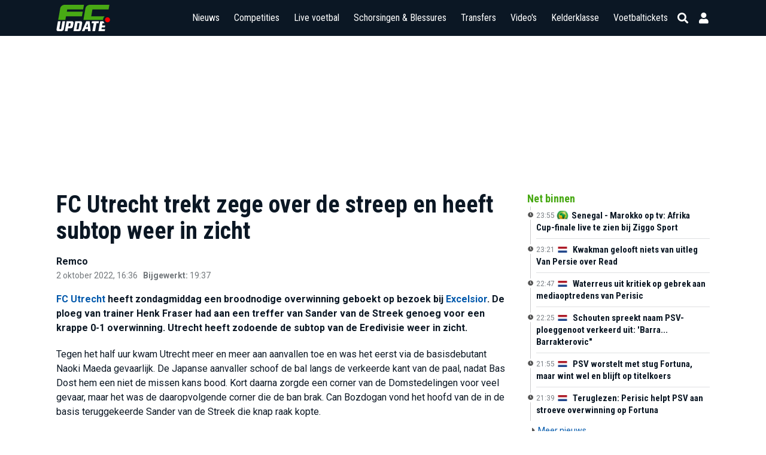

--- FILE ---
content_type: text/html; charset=UTF-8
request_url: https://www.fcupdate.nl/voetbalnieuws/2022/10/fc-utrecht-trekt-zege-over-de-streep-en-heeft-subtop-weer-in-zicht
body_size: 32943
content:
<!doctype html>
<html lang="nl">
<head>
    <meta charset="utf-8">
    <meta http-equiv="X-UA-Compatible" content="IE=edge">
    <meta http-equiv="X-UA-Compatible" content="chrome=1">
    <meta name="csrf-token" content="cLwWHgWUqoK6qM4888pSMnLlxSVI7cxxGPpcogs6">

    <title>FC Utrecht trekt zege over de streep en heeft subtop weer in zicht</title>
<meta name="description" content="FC Utrecht heeft zondagmiddag een broodnodige overwinning geboekt op bezoek bij Excelsior">
<meta name="keywords" content="voetbalnieuws, voetbal, laatste voetbalnieuws, Excelsior, FC Utrecht, Eredivisie">
<meta name="author" content="remco">
<meta name="article:author" content="remco">
<meta name="article:published_time" content="2022-10-02T16:36:32+02:00">
<meta name="article:modified_time" content="2022-10-02T19:37:18+02:00">
<meta name="robots" content="max-image-preview:large">
<link rel="canonical" href="https://www.fcupdate.nl/voetbalnieuws/2022/10/fc-utrecht-trekt-zege-over-de-streep-en-heeft-subtop-weer-in-zicht"/>
<meta property="og:title" content="FC Utrecht trekt zege over de streep en heeft subtop weer in zicht" />
<meta property="og:description" content="FC Utrecht heeft zondagmiddag een broodnodige overwinning geboekt op bezoek bij Excelsior" />
<meta property="og:type" content="article" />
<meta property="og:section" content="Nieuws" />
<meta property="og:tag" content="Eredivisie" />
<meta property="og:url" content="https://www.fcupdate.nl/voetbalnieuws/2022/10/fc-utrecht-trekt-zege-over-de-streep-en-heeft-subtop-weer-in-zicht" />
<meta property="og:site_name" content="FCUpdate.nl" />
<meta property="og:locale" content="nl_NL" />
<meta property="og:image" content="https://www.fcupdate.nl/images/fcupdate_share.jpg" />

<meta name="twitter:card" content="summary_large_image" />
<meta name="twitter:title" content="FC Utrecht trekt zege over de streep en heeft subtop weer in zicht" />
<meta name="twitter:description" content="FC Utrecht heeft zondagmiddag een broodnodige overwinning geboekt op bezoek bij Excelsior" />
<meta name="twitter:site" content="@fcupdate_nl" />
<meta name="twitter:domain" content="fcupdate.nl" />
<meta name="twitter:image" content="" />
<script type="application/ld+json">{"@context":"https://schema.org","@type":"NewsArticle","description":"FC Utrecht heeft zondagmiddag een broodnodige overwinning geboekt op bezoek bij Excelsior","url":"https://www.fcupdate.nl/voetbalnieuws/2022/10/fc-utrecht-trekt-zege-over-de-streep-en-heeft-subtop-weer-in-zicht","mainEntityOfPage":"https://www.fcupdate.nl/voetbalnieuws/2022/10/fc-utrecht-trekt-zege-over-de-streep-en-heeft-subtop-weer-in-zicht","inLanguage":"nl-NL","articleBody":"<p>FC Utrecht heeft zondagmiddag een broodnodige overwinning geboekt op bezoek bij Excelsior. De ploeg van trainer Henk Fraser had aan een treffer van Sander van de Streek genoeg voor een krappe 0-1 overwinning. Utrecht heeft zodoende de subtop van de Eredivisie weer in zicht.\n{image[356840][right-half][]}De beide middenmoters waren in de beginfase van een vermakelijke eerste helft nauw aan elkaar gewaagd. Na 10 minuten was Mike van Duinen kort na elkaar dichtbij de openingstreffer. Tweemaal zat het geluk hem niet mee en kon Utrecht opgelucht ademhalen. Datzelfde gold voor doelman Vasilis Barkas die een schietkans van Kenzo Goudmijn na 20 minuten vrij eenvoudig kon pakken.\nTegen het half uur kwam Utrecht meer en meer aan aanvallen toe en was het eerst via de basisdebutant Naoki Maeda gevaarlijk. De Japanse aanvaller schoof de bal langs de verkeerde kant van de paal, nadat Bas Dost hem een niet de missen kans bood. Kort daarna zorgde een corner van de Domstedelingen voor veel gevaar, maar het was de daaropvolgende corner die de ban brak. Can Bozdogan vond het hoofd van de in de basis teruggekeerde Sander van de Streek die knap raak kopte.\nDe 1-0 gaf Utrecht het vertrouwen om spijkers met koppen te slaan en had dat via Bas Dost kunnen en moeten doen. Een foutje in de opbouw werd Excelsior bijna fataal, maar Stijn van Gassel hield zijn manschappen op de been. Als Couhaib Driouech zijn vizier scherper had afgesteld was Excelsior vlak voor rust zelfs op gelijke hoogte gekomen, maar hij wist een vernuftig balletje van Marouan Azarkan niet voorbij doelman Vasilis Barkas te krijgen. \n{image[356841][left-half][]}De doelman van Utrecht blijkt sowieso de laatste duels een sta-in-de-weg. Dat bleek in het tweede bedrijf andermaal. Zonder echt in actie te hoeven komen hield de Griek zijn doel schoon. Utrecht kon in de tweede helft aanvallend nauwelijks potten breken, maar bleef defensief goed overeind. Nadat Excelsior in de laatste minuten de druk opvoerde en aanvallend nog wat mankracht bracht ontstonden er nog enkele hachelijke momenten voor het doel van de Utrecht. Uit één van die momenten zou mogelijk een penalty zijn uitgekomen, ware het niet dat de VAR van dienst oordeelde dat Mark van de Maarel de bal speelde in plaats van Excelsior-aanvaller Mike van Duinen.\nMet dit resultaat, de derde winstpartij in vier duels, klimt Utrecht verder omhoog in de rangschikking. Volgende week wacht koploper AZ in de eigen Galgenwaard. Excelsior moet na de verliesbeurt in Sittard andermaal een 1-0 nederlaag slikken en maakt zich op voor het uitduel met NEC.\nOpstellingen en beoordelingen*\nExcelsior: van Gassel 7,5; Horemans 6,5; El Yaakoubi 7; Seymour 6,5; Tjoe-A-On 6,5 (84. Awoudja); Azarkan 7 (69. Kharchouch 6,5); Baas 7; Ayoub 6,5; Driouch 7 (69. Lamprou 6); Goudmijn 6 (78. Donkor); van Duinen 6,5. \nFC Utrecht:  Barkas 7,5; Klaiber 6,5 (68. Ter Avest 6,5); van der Maarel 7; Sagnan 7; Warmerdam 7; Toornstra 7 (58. Brouwers 6,5); Bozdogan 7,5; van de Streek 7,5 (80. Redan); Maeda 7 (68. Sylla 6); Dost 7; Younes 7 (58. Zagre 6,5). \nMan of the Match: Can Bozdogan\n*spelers moeten minimaal twintig minuten meedoen om in aanmerking te komen voor een beoordeling.\n</p>","headline":"FC Utrecht trekt zege over de streep en heeft subtop weer in zicht","datePublished":"2022-10-02T16:36:32+02:00","author":{"@type":"https://schema.org/Person","name":"Remco","jobTitle":"Redactie","url":"https://www.fcupdate.nl/auteurs/remco"},"isAccessibleForFree":true,"publisher":{"@type":"https://schema.org/Organization","name":"FCUpdate.nl NL","url":"https://www.fcupdate.nl","logo":{"@type":"https://schema.org/ImageObject","url":"https://www.fcupdate.nl/images/logo-blue-sq-512.png","width":512,"height":512},"sameAs":["https://www.facebook.com/fcupdatenl","https://www.instagram.com/fcupdate_nl","https://twitter.com/fcupdate_nl","https://www.youtube.com/c/fcupdatenlvideo"]},"image":{"@type":"https://schema.org/ImageObject"},"dateModified":"2022-10-02T19:37:18+02:00"}</script>

    <meta name="google-site-verification" content="nUj8n67e7k-qvsHNx32O7C1iEmgU1xUX-upNwQKROnU">
    <meta name="msapplication-TileColor" content="#0b1724">
    <meta name="theme-color" content="#0b1724">
    <meta property="fb:app_id" content="139109639522991">
    <meta property="fb:admins" content="100003079218027">
    <meta property="fb:admins" content="100002512329934">

    

    <meta http-equiv="content-language" content="nl"/>

            <meta name="robots" content="all">
    
    <meta name="viewport" content="width=device-width, minimum-scale=1, initial-scale=1, shrink-to-fit=no">

    <link rel="apple-touch-icon" sizes="180x180" href="https://www.fcupdate.nl/images/favicons/apple-touch-icon.png?v=1">
    <link rel="icon" type="image/png" sizes="32x32" href="https://www.fcupdate.nl/images/favicons/favicon-32x32.png?v=1">
    <link rel="icon" type="image/png" sizes="16x16" href="https://www.fcupdate.nl/images/favicons/favicon-16x16.png?v=1">
    <link rel="manifest" href="https://www.fcupdate.nl/images/favicons/site.webmanifest?v=1">
    <link rel="mask-icon" href="https://www.fcupdate.nl/images/favicons/safari-pinned-tab.svg?v=1" color="#0b1724">
    <link rel="shortcut icon" href="https://www.fcupdate.nl/images/favicons/favicon.ico?v=1">

    <link rel="stylesheet" href="https://use.fontawesome.com/releases/v5.15.3/css/all.css"
          integrity="sha384-SZXxX4whJ79/gErwcOYf+zWLeJdY/qpuqC4cAa9rOGUstPomtqpuNWT9wdPEn2fk" crossorigin="anonymous">

    <link href="https://fonts.googleapis.com/css2?family=Roboto+Condensed:wght@300;400;500;600;700&display=block" rel="stylesheet">
    <link href="https://fonts.googleapis.com/css2?family=Roboto:ital,wght@0,100;0,300;0,400;0,500;0,700;0,900;1,100;1,300;1,400;1,500;1,700;1,900&display=block"
          rel="stylesheet">

    
    <style>.nav-bar ul li a,.tabs a.tab,h1,h2,h3,h4,h5{font-family:roboto condensed,sans-serif!important}@media only screen and (max-width:768px){.header-bar .right-panel .mobile-live-voetbal{font-family:roboto condensed,sans-serif}}.nav-bar ul li a{transition:auto;font-size:17px}.ad-slot.sidebar--300x600{min-width:300px;min-height:600px}.ad-slot.article--250h{position:relative;display:flex;justify-content:center;align-items:center;height:250px;max-height:250px;min-height:250px;overflow:hidden}.ad-slot.article--280h{min-height:280px}.min-h-400{min-height:400px}</style>

    
    <link rel="stylesheet" href="https://www.fcupdate.nl/css/layout.min.css?v=21060731333-113" type="text/css"/>
    <link rel="stylesheet" href="https://www.fcupdate.nl/css/custom.min.css?v=21060731333-113" type="text/css"/>
    <link rel="stylesheet" href="https://www.fcupdate.nl/css/flags32.min.css" type="text/css"/>
    <link rel="stylesheet" href="https://www.fcupdate.nl/css/flags64.min.css?v=21060731333-113" type="text/css"/>
    <link rel="stylesheet" href="https://www.fcupdate.nl/css/changes.min.css?v=21060731333-113" type="text/css"/>
    <link rel="stylesheet" href="https://www.fcupdate.nl/css/overwrite-ge.min.css?v=21060731333-113" type="text/css"/>

    
            <style>
    :root {
    --comments-spacing: 2.5rem;
    --comments-avatar-size: 1.5rem;
    --comments-avatar-margin: 0.35rem;
    --comments-border-radius: 0.3rem;
    --comments-z-modal: 2;

    /* colors */
    --comments-color-background: white;
    --comments-color-background-nested: white;
    --comments-color-background-paper: rgb(249, 250, 251);
    --comments-color-background-info: rgb(237, 235, 252);

    --comments-color-reaction: rgb(238, 239, 240);
    --comments-color-reaction-hover: rgb(229, 231, 235);
    --comments-color-reacted: rgba(67, 56, 202, 0.2);
    --comments-color-reacted-hover: rgba(67, 56, 202, 0.35);

    --comments-color-border: rgb(221, 221, 221);

    --comments-color-text:rgb(17, 24, 39);
    --comments-color-text-dimmed: rgb(156, 163, 175);
    --comments-color-text-inverse: white;

    --comments-color-accent: rgba(67, 56, 202);
    --comments-color-accent-hover: rgba(67, 56, 202, 0.8);

    --comments-color-danger: rgb(225, 29, 72);
    --comments-color-danger-hover: rgb(225, 29, 72, 0.8);

    --comments-color-success: rgb(10, 200, 134);
    --comments-color-success-hover: rgb(10, 200, 134, 0.8);

    --comments-shadow: 0 10px 15px -3px rgb(0 0 0 / 0.1), 0 4px 6px -4px rgb(0 0 0 / 0.1);
}

@media (min-width: 768px) {
    :root {
        --comments-avatar-size: 2.5rem;
        --comments-avatar-margin: 0.75rem;
    }
}

.comments {
    color: var(--comments-color-text);
}

.comments-avatar {
    width: var(--comments-avatar-size);
    height: var(--comments-avatar-size);
    border-radius: var(--comments-avatar-size);
    margin-right: var(--comments-avatar-margin);
}

/** Added to win agains Tailwind CDN specificity */
.comments-button.comments-button {
    border-radius: var(--comments-border-radius);
    color: var(--comments-color-text-inverse);
    background-color: var(--comments-color-accent);
    padding: 0.25rem 0.75rem;
    font-weight: 500;
    line-height: 1.35;
    transition: background 150ms;
}

.comments-button:hover {
    background-color: var(--comments-color-accent-hover);
}

.comments-button.is-small {
    padding: 0.15rem 0.5rem;
    font-size: 0.8rem;
}

.comments-button.is-link {
    background-color: transparent;
    color: var(--comments-color-text-dimmed);
    text-decoration: underline;
}

.comments-button.is-danger {
    background-color: var(--comments-color-danger);
}

.comments-button.is-danger:hover {
    background-color: var(--comments-color-danger-hover);
}

.comments-button.is-success {
    background-color: var(--comments-color-success);
}

.comments-button.is-success:hover {
    background-color: var(--comments-color-success-hover);
}

.comments-button svg {
    stroke: var(--comments-color-text-inverse);
}

.comments-comment {
    display: flex;
}

.comments-nested .comments-comment{
    background-color: var(--comments-color-background-nested);
    padding: 0;
}

.comments-comment-inner {
    flex-grow: 1;
}

.comments-comment-header {
    position: relative;
    font-weight: 500;
    color: var(--comments-color-text);
    margin-bottom: 0.5rem;
}

@media (min-width: 768px) {
    .comments-comment-header {
        display: flex;
        align-items: baseline;
    }
}

.comments-comment-header-actions {
    display: flex;
    flex-wrap: wrap;
    color: var(--comments-color-text-dimmed);
    font-size: 0.8rem;
}

@media (min-width: 768px) {
    .comments-comment-header-actions {
        margin-left: 0.5rem;
    }
}

.comments-comment-header-actions li {
    display: flex;
    position: relative;
}

.comments-comment-header-actions li:not(:last-child):after {
    content: "•";
    margin: 0 0.25rem;
}

.comments-comment-header-actions li > a:hover,
.comments-comment-header-actions li > button:hover {
    text-decoration: underline;
}

.comments-comment-header-copied {
    position: absolute;
    left: 0;
    bottom: 100%;
    font-size: 0.65rem;
    white-space: nowrap;
    color: var(--comments-color-success);
}

.comments-error {
    margin-top: 0.5rem;
    font-size: 0.875rem;
    color: var(--comments-color-danger);
}

.comments-form {
    display: flex;
    position: relative;
}

.comments-form-inner {
    flex-grow: 1;
}

.comments-form-inner button {
    margin-top: 0.5rem;
}

.comments-form-editor-tip {
    color: var(--comments-color-text-dimmed);
    font-size: 0.8rem;
    padding: 0.25rem 0;
    text-align: right;
}

.comments-form-editor-tip a {
    text-decoration: underline;
}

.comments-newest-first > .comments-form {
    margin-bottom: var(--comments-spacing);
}

.comments-group {
    position: relative;
    padding-bottom: var(--comments-spacing);
    margin-bottom: var(--comments-spacing);
}

.comments-group:target {
    margin-top: calc(-1 * var(--comments-spacing));
    margin-left: calc(-0.5 * var(--comments-spacing));
    margin-right: calc(-0.5 * var(--comments-spacing));
    padding-top: var(--comments-spacing);
    padding-left: calc(0.5 * var(--comments-spacing));
    padding-right: calc(0.5 * var(--comments-spacing));
    animation: highlight 1.5s ease-in-out;
    border: solid 1px var(--comments-color-accent);
    border-radius: var(--comments-border-radius);
}

@keyframes highlight {
    0% {
        transform: scale(1);
    }
    5% {
        transform: scale(1);
    }
    15% {
        transform: scaleX(1.015);
    }
    50% {
        transform: scale(1);
    }
    100% {
        transform: scale(1);
    }
}

.comments-group:after {
    content: "";
    position: absolute;
    bottom: 0;
    right: 0;
    left: 0;
    border-bottom: 1px solid var(--comments-color-border);
}

.comments-group.comments-group-with-avatars:after {
    /* Offset the border to stay lined up with the avatar */
    left: calc(var(--comments-avatar-size) + var(--comments-avatar-margin));
}

.comments-group .comments-group {
    padding-bottom: 0;
    margin-top: calc(var(--comments-spacing) * 0.66);
    margin-bottom: 0;
}

.comments-group .comments-group:after {
    content: none;
}

.comments-header {
    display: flex;
    justify-content: space-between;
    margin-bottom: var(--comments-spacing);
}

.comments-header strong {
    font-size: 1.125rem;
    font-weight: 500;
}

.comments-icon {
    height: 1.25rem;
    width: 1.25rem;
    stroke: var(--comments-color-text);
}

.comments-approval {
    display: flex;
    align-items: center;
    justify-content: space-between;
    gap: 2rem;
    background-color: var( --comments-color-background-info);
    border-radius: var(--comments-border-radius);
    padding: 0.5rem;
    font-size: 0.8rem;
    margin-bottom: 0.5rem;
}

.comments-approval-buttons {
    display: flex;
    align-items: center;
    gap: 0.25rem;
}

.comments-modal {
    position: absolute;
    z-index: var(--comments-z-modal);
    color: var(--comments-color-text);
    font-size: 1rem;
    background-color: var( --comments-color-background);
    box-shadow: var( --comments-shadow);
    border-radius: var(--comments-border-radius);
    top: 0;
    right: 0;
    padding: 1rem;
}

.comments-modal.is-left {
    right: auto;
    left: 0;
}

.comments-modal.is-bottom {
    top: 100%;
}

.comments-modal.is-compact {
    padding: 0.5rem;
}

.comments-modal-title {
    font-weight: 500;
    white-space: nowrap;
}

.comments-modal-contents {
    font-weight: normal;
    line-height: 1.25;
}

.comments-modal-contents p {
    margin-bottom: 0.5rem;
    min-width: 8rem;
}

@media (min-width: 768px) {
    .comments-modal-contents p {
        min-width: 12rem;
    }
}

.comments-modal-contents .comments-button {
    float: right;
}

.comments-nested {
    margin-top: calc(var(--comments-spacing) * 0.66);
    padding-left: calc(var(--comments-avatar-size) + var(--comments-avatar-margin));
}

.comments-no-comment-yet {
    text-align: center;
    margin: 2rem 0 4rem 0;
    color: var(--comments-color-text-dimmed);
}

.comments-placeholder,
.comments-textarea {
    border: 1px solid var(--comments-color-border);
    border-radius: 4px;
    width: 100%;
    padding: 10px;
    height: var(--comments-avatar-size);
}

.comments-placeholder:focus {
    outline: none;
}

.comments-reactions {
    position: relative;
    display: flex;
    flex-wrap: wrap;
    align-items: center;
    gap: 0.5rem;
    margin-top: 0.75rem;
}

.comments-reaction {
    display: flex;
    align-items: center;
    white-space: nowrap;
    border-radius: var(--comments-border-radius);
    cursor: pointer;
    background-color: var(--comments-color-reaction);
    padding: 0 0.5rem;
    height: 1.5rem;
    font-size: 0.8rem;
    transition: background 150ms;
}

.comments-reaction:hover {
    background-color: var(--comments-color-reaction-hover);
}

.comments-reaction.is-reacted {
    border: 1px solid var(--comments-color-accent);
    background-color: var(--comments-color-reacted);
}

.comments-reaction.is-reacted:hover {
    background-color: var(--comments-color-reacted-hover);
}

.comments-reaction-picker {
    position: relative;
}

/** Added to win agains Tailwind CDN specificity */
.comments-reaction-picker-trigger.comments-reaction-picker-trigger {
    display: flex;
    align-items: center;
    height: 1.5rem;
    padding: 0 0.5rem;
    cursor: pointer;
    border-radius: var(--comments-border-radius);
    background-color: var(--comments-color-reaction);
    transition: background 150ms;
}

.comments-reaction-picker-trigger:hover {
    background-color: var(--comments-color-reaction-hover);
}

.comments-reaction-picker-reactions {
    display: grid;
    gap: 0.25rem;
}

@media (min-width: 480px) {
    .comments-reaction-picker-reactions {
        grid-template-columns: repeat(2, 1fr);
    }
}

@media (min-width: 768px) {
    .comments-reaction-picker-reactions {
        grid-template-columns: repeat(5, 1fr);
    }
}

.comments-reaction-picker-reaction {
    height: 1.75rem;
    padding: 0 0.25rem;
    border-radius: var(--comments-border-radius);
    cursor: pointer;
    transition: background 150ms;
}

.comments-reaction-picker-reaction:hover {
    background-color: var(--comments-color-reaction);
}

.comments-reaction-picker-reaction.is-reacted {
    background-color: var(--comments-color-reacted);
}

.comments-reaction-picker-reaction.is-reacted:hover {
    background-color: var(--comments-color-reacted-hover);
}

.comments-reply {
    margin-top: calc(var(--comments-spacing) * 0.66);
}

.comments-subscription {
    position: relative;
    margin-left: auto;
    font-size: 0.8rem;
}

.comments-subscription-trigger {
    display: inline-flex;
    align-items: center;
    gap: 0.25rem;
    padding: 0.25rem 0.5rem;
    border-radius: var(--comments-border-radius);
    background-color: var(--comments-color-reaction);
    font-weight: 600;
    transition: background 150ms;
}

.comments-subscription-trigger:hover {
    background-color: var(--comments-color-reaction-hover);
}

.comments-subscription-item {
    width: 100%;
    padding: 0.5rem 1rem;
    display: flex;
    align-items: center;
    gap: 0.5rem;
    cursor: pointer;
    font-size: 0.8rem;
    font-weight: 500;
    text-align: left;
    white-space: nowrap;
    border-radius: var(--comments-border-radius);
    transition: background 150ms;
}

.comments-subscription-item:hover {
    background-color: var(--comments-color-reaction);
}

.comment-text {
    max-width: calc(100% - var(--comments-avatar-size));
}

.comment-text > *,
.comments-comment-inner {
    max-width: 100%;
}

.comment-text code {
    padding: 0.2rem 0.5rem;
    background-color: var(--comments-color-background-paper);
    border-radius: 0.3rem;
}

.comment-text .shiki {
    font-size: 0.85rem;
}

.comment-text .shiki code {
    padding: 0;
    background-color: transparent;
}

.comment-text .shiki {
    padding: 0.5rem;
    margin: 0.5rem 0;
    border-radius: 0.2rem;
    background-color: var(--comments-color-background-paper) !important;
    overflow: hidden;
    overflow-x: scroll;
}

.comment-text a {
    color: var(--comments-color-accent);
    text-decoration: underline;
}

.comment-text > *:not(:first-child),
.comment-text blockquote > *:not(:first-child),
.comment-text ul > *:not(:first-child):not(li),
.comment-text ol > *:not(:first-child):not(li) {
    margin-top: 0.5rem;
}

.comment-text h1 {
    font-size: 2rem;
    font-weight: bold;
}

.comment-text h2 {
    font-size: 1.7rem;
    font-weight: bold;
}

.comment-text h3 {
    font-size: 1.5rem;
    font-weight: bold;
}

.comment-text h4 {
    font-size: 1.3rem;
    font-weight: bold;
}

.comment-text h5 {
    font-size: 1.1rem;
    font-weight: bold;
}

.comment-text h6 {
    font-size: 1rem;
    font-weight: bold;
}

.comment-text blockquote {
    background-color: var(--comments-color-background-paper);
    padding: 1rem;
    border-left: solid 3px var(--comments-color-border);
}

.comment-text ul, .comment-text ol {
    padding-left: 1rem;
}

.comment-text ul li {
    list-style: circle;
}

.comment-text ol li {
    list-style: decimal;
}

.comments-textarea {
    min-height: 10rem;
}


/* EasyMDE buttons */
.comments .CodeMirror {
    border-color: var(--comments-color-border);
}

.comments .CodeMirror-scroll, .CodeMirror{
    min-height: 10rem !important;
}

.comments .editor-toolbar {
    border-color: var(--comments-color-border);
    padding: 0.35rem;
}

.comments .editor-toolbar .separator {
    border-left-color: var(--comments-color-border);
}

.comments .editor-toolbar button {
    border: none;
    transition: background 150ms;
}
.comments .editor-toolbar button:hover {
    background-color: var(--comments-color-reaction);
}

.comments .editor-toolbar button.active {
    background-color: var(--comments-color-reaction-hover);
}

</style>
    <link rel="preload" href="https://www.fcupdate.nl/css/article_update_comments.min.css?v=21060731333-113" as="style" onload="this.onload=null;this.rel='stylesheet'">
    <noscript>
        <link rel="stylesheet" href="https://www.fcupdate.nl/css/article_update_comments.min.css?v=21060731333-113" type="text/css"/>
    </noscript>

    
    

    <script>
        if ('loading' in HTMLImageElement.prototype) {
            const images = document.querySelectorAll('img[loading="lazy"]');
            images.forEach(img => {
                img.src = img.dataset.src;
            });
            const iframes = document.querySelectorAll('iframe[loading="lazy"]');
            iframes.forEach(iframe => {
                iframe.src = iframe.dataset.src;
            });
        } else {
            // Dynamically import the LazySizes library
            const script = document.createElement('script');
            script.src = 'https://cdnjs.cloudflare.com/ajax/libs/lazysizes/5.1.2/lazysizes.min.js';
            script.async = 1;
            document.body.appendChild(script);
        }
    </script>

        <script defer src="/js/cdn.min.js"></script>

    

        <style >[wire\:loading], [wire\:loading\.delay], [wire\:loading\.inline-block], [wire\:loading\.inline], [wire\:loading\.block], [wire\:loading\.flex], [wire\:loading\.table], [wire\:loading\.grid], [wire\:loading\.inline-flex] {display: none;}[wire\:loading\.delay\.shortest], [wire\:loading\.delay\.shorter], [wire\:loading\.delay\.short], [wire\:loading\.delay\.long], [wire\:loading\.delay\.longer], [wire\:loading\.delay\.longest] {display:none;}[wire\:offline] {display: none;}[wire\:dirty]:not(textarea):not(input):not(select) {display: none;}input:-webkit-autofill, select:-webkit-autofill, textarea:-webkit-autofill {animation-duration: 50000s;animation-name: livewireautofill;}@keyframes livewireautofill { from {} }</style>

                        
            <script type="text/javascript" src="//mmcdn.nl/tags/fcupdate.nl/article.js"></script>
            
        <script src="https://cdn.onesignal.com/sdks/OneSignalSDK.js" async></script>
    <script>
        var OneSignal = window.OneSignal || [];
        OneSignal.push(function() {
            OneSignal.init({
                appId: "41bc46a2-a94f-4554-8858-948822b1703a",
            });
        });
    </script>

    
    <script>
        (function(i,s,o,g,r,a,m){i['GoogleAnalyticsObject']=r;i[r]=i[r]||function(){
            (i[r].q=i[r].q||[]).push(arguments)},i[r].l=1*new Date();a=s.createElement(o),
            m=s.getElementsByTagName(o)[0];a.async=1;a.src=g;m.parentNode.insertBefore(a,m)
        })(window,document,'script','//www.google-analytics.com/analytics.js','ga');

        ga('create', 'UA-27123546-1', 'auto');
        ga('require', 'linkid', 'linkid.js');
        ga('require', 'displayfeatures');
        ga('send', 'pageview');
    </script>

    <script async src="https://www.googletagmanager.com/gtag/js?id=G-YCYJDS1YFQ"></script>
    <script>
        window.dataLayer = window.dataLayer || [];
        function gtag(){dataLayer.push(arguments);}
        gtag('js', new Date());

        gtag('config', 'G-YCYJDS1YFQ');
    </script>
    
                            <script defer type='text/javascript'>
      (function () {
        /** CONFIGURATION START **/
        var _sf_async_config = window._sf_async_config = (window._sf_async_config || {});
        _sf_async_config.uid = 66387;  // UID IS SAME FOR ALL SITES ON YOUR ACCOUNT
        _sf_async_config.domain = 'fcupdate.nl'; // DON'T INCLUDE HTTP(S) OR WWW
        _sf_async_config.useCanonical = true;
        _sf_async_config.useCanonicalDomain = true;
        _sf_async_config.flickerControl = false;
                      _sf_async_config.sections = 'Excelsior,Utrecht,Eredivisie'; //SET PAGE-LEVEL SECTION(S)
          ;
                      _sf_async_config.authors = 'remco'; //SET PAGE-LEVEL AUTHOR(S)
          ;

        /** CONFIGURATION END **/
        function loadChartbeat() {
          var e = document.createElement('script');
          var n = document.getElementsByTagName('script')[0];
          e.type = 'text/javascript';
          e.async = true;
          e.src = '//static.chartbeat.com/js/chartbeat.js';
          n.parentNode.insertBefore(e, n);
        }

        loadChartbeat();
      })();
    </script>
    <script defer src="//static.chartbeat.com/js/chartbeat_mab.js"></script>
            

            <script type='application/ld+json'>
            {"@context":"https:\/\/schema.org","@type":"https:\/\/schema.org\/WebPage","name":"FC Utrecht trekt zege over de streep en heeft subtop weer in zicht","description":"FC Utrecht heeft zondagmiddag een broodnodige overwinning geboekt op bezoek bij Excelsior","url":"https:\/\/www.fcupdate.nl\/voetbalnieuws\/2022\/10\/fc-utrecht-trekt-zege-over-de-streep-en-heeft-subtop-weer-in-zicht","mainEntityOfPage":"https:\/\/www.fcupdate.nl\/voetbalnieuws\/2022\/10\/fc-utrecht-trekt-zege-over-de-streep-en-heeft-subtop-weer-in-zicht","headline":"FC Utrecht trekt zege over de streep en heeft subtop weer in zicht","inLanguage":"nl-NL","image":{"@type":"https:\/\/schema.org\/ImageObject"},"breadcrumb":{"@type":"https:\/\/schema.org\/BreadcrumbList","itemListElement":[{"@type":"https:\/\/schema.org\/ListItem","position":0,"item":{"@id":"https:\/\/www.fcupdate.nl\/voetbalnieuws","name":"Voetbalnieuws","type":"https:\/\/schema.org\/CollectionPage","about":{"name":"Voetbalnieuws","description":"Voetbalnieuws"}}},{"@type":"https:\/\/schema.org\/ListItem","position":1,"item":{"@id":"https:\/\/www.fcupdate.nl\/voetbalnieuws\/2022\/10\/fc-utrecht-trekt-zege-over-de-streep-en-heeft-subtop-weer-in-zicht","name":"FC Utrecht trekt zege over de streep en heeft subtop weer in zicht","type":"https:\/\/schema.org\/WebPage","about":{"name":"FC Utrecht trekt zege over de streep en heeft subtop weer in zicht","description":"FC Utrecht trekt zege over de streep en heeft subtop weer in zicht"}}}]},"publisher":{"@type":"https:\/\/schema.org\/Organization","name":"FCUpdate.nl NL","url":"https:\/\/www.fcupdate.nl","logo":{"@type":"https:\/\/schema.org\/ImageObject","url":"https:\/\/www.fcupdate.nl\/images\/logo-blue-sq-512.png","width":512,"height":512},"sameAs":["https:\/\/www.facebook.com\/fcupdatenl","https:\/\/www.instagram.com\/fcupdate_nl","https:\/\/twitter.com\/fcupdate_nl","https:\/\/www.youtube.com\/c\/fcupdatenlvideo"]},"copyrightHolder":{"@type":"https:\/\/schema.org\/Organization","name":"FCUpdate.nl NL","url":"https:\/\/www.fcupdate.nl","logo":{"@type":"https:\/\/schema.org\/ImageObject","url":"https:\/\/www.fcupdate.nl\/images\/logo-blue-sq-512.png","width":512,"height":512},"sameAs":["https:\/\/www.facebook.com\/fcupdatenl","https:\/\/www.instagram.com\/fcupdate_nl","https:\/\/twitter.com\/fcupdate_nl","https:\/\/www.youtube.com\/c\/fcupdatenlvideo"]},"author":{"@type":"https:\/\/schema.org\/Person","name":"Remco","jobTitle":"Redactie","url":"https:\/\/www.fcupdate.nl\/auteurs\/remco"},"dateCreated":"2022-10-02T16:36:32+02:00","dateModified":"2022-10-02T19:37:18+02:00","datePublished":"2022-10-02T16:36:32+02:00","sameAs":["https:\/\/www.facebook.com\/fcupdatenl","https:\/\/www.instagram.com\/fcupdate_nl","https:\/\/twitter.com\/fcupdate_nl","https:\/\/www.youtube.com\/c\/fcupdatenlvideo"],"potentialAction":{"@type":"SearchAction","target":{"@type":"EntryPoint","urlTemplate":"https:\/\/www.fcupdate.nl\/zoeken?query={search_term_string}"},"query-input":"required name=search_term_string"}}
        </script>
    
        
    
    <script src="https://btloader.com/tag?o=5184339635601408&upapi=true" async></script>
    </head>
<body class="article" data-article="8328">


        <section id="template" class="">
        <section id="layout" class="">

                                                <header id="header-part">
                        <div class="header-bar">
    <div class="container">
        <div class="inner display-flex justify-between">
            <div class="logo">
                <a href="https://www.fcupdate.nl" title="FCUpdate">
                                        <img alt="FCUpdate" height="36" width="73" src="https://www.fcupdate.nl/images/logo-w-100.min.svg" />
                                    </a>
            </div>
            <div class="right-panel">


                <span class="mobile-live-voetbal-holder">
                    <a href="https://www.fcupdate.nl/live-voetbal"
                        class="mobile-live-voetbal ">Live
                        voetbal</a>
                                    </span>

                <div id="searchbar">

                    <div class="input">
                        <div class="searchHolder">
                            <a class="nieuwsZoeken" href="https://www.fcupdate.nl/zoeken"><i
                                    class="fas fa-caret-right"></i> Nieuws zoeken</a>
                        </div>
                        <span class="button back">
                            
                            <i class="fas fa-arrow-left"></i>
                            <i class="fas fa-sync fa-spin"></i>
                        </span>
                        
                        <input id="search" placeholder="Competities, teams en personen" type="text" />
                        
                        <span class="button close">
                            <i class="fas fa-times"></i>
                        </span>
                    </div>

                </div>
                <div id="menu" class="m-toggle">
                    <div class="nav-holder">
                        <nav class="nav-bar">
                            <ul>
                                <li>
                                    
                                    <div class="nav-label ">
                                        <a href="https://www.fcupdate.nl/voetbalnieuws">Nieuws</a>
                                        <button type="button" class="nav-sub-expander">
                                            <i class="fas fa-angle-down"></i>
                                        </button>
                                    </div>
                                    <ul>
                                        <li class="">
                                            <a href="https://www.fcupdate.nl/transfernieuws">Transfernieuws</a>
                                        </li>
                                                                                                                                <li class=""><a
                                                    href=https://www.fcupdate.nl/voetbalnieuws/eredivisie>Eredivisie</a>
                                            </li>
                                                                                                                                <li class=""><a
                                                    href=https://www.fcupdate.nl/voetbalnieuws/keuken-kampioen-divisie>Keuken Kampioen Divisie</a>
                                            </li>
                                                                                                                                <li class=""><a
                                                    href=https://www.fcupdate.nl/voetbalnieuws/frankrijk-ligue-1>Ligue 1</a>
                                            </li>
                                                                                                                                <li class=""><a
                                                    href=https://www.fcupdate.nl/voetbalnieuws/duitsland-bundesliga>Bundesliga</a>
                                            </li>
                                                                                                                                <li class=""><a
                                                    href=https://www.fcupdate.nl/voetbalnieuws/italie-serie-a>Serie A</a>
                                            </li>
                                                                                                                                <li class=""><a
                                                    href=https://www.fcupdate.nl/voetbalnieuws/laliga>LaLiga</a>
                                            </li>
                                                                                                                                <li class=""><a
                                                    href=https://www.fcupdate.nl/voetbalnieuws/engeland-premier-league>Premier League</a>
                                            </li>
                                                                                                                                <li class=""><a
                                                    href=https://www.fcupdate.nl/voetbalnieuws/uefa-europa-league>UEFA Europa League</a>
                                            </li>
                                                                                                                                <li class=""><a
                                                    href=https://www.fcupdate.nl/voetbalnieuws/uefa-europa-conference-league>UEFA Europa Conference League</a>
                                            </li>
                                                                                                                                <li class=""><a
                                                    href=https://www.fcupdate.nl/voetbalnieuws/uefa-champions-league>UEFA Champions League</a>
                                            </li>
                                                                                                                                <li class=""><a
                                                    href=https://www.fcupdate.nl/voetbalnieuws/europees-kampioenschap>Europees Kampioenschap</a>
                                            </li>
                                                                                                                                <li class=""><a
                                                    href=https://www.fcupdate.nl/voetbalnieuws/wereldkampioenschap>Wereldkampioenschap</a>
                                            </li>
                                                                                <li><a href="https://www.fcupdate.nl/voetbalnieuws">Overige...</a></li>
                                    </ul>
                                </li>
                                <li>
                                                                        <div class="nav-label ">
                                        <a href="https://www.fcupdate.nl/voetbalcompetities">Competities</a>
                                        <button type="button" class="nav-sub-expander">
                                            <i class="fas fa-angle-down"></i>
                                        </button>
                                    </div>
                                    <ul>
                                                                                                                                <li class=""><a
                                                    href=https://www.fcupdate.nl/voetbalcompetities/internationaal/wereldkampioenschap>Wereldkampioenschap</a>
                                            </li>
                                                                                                                                <li class=""><a
                                                    href=https://www.fcupdate.nl/voetbalcompetities/nederland/eredivisie>Eredivisie</a>
                                            </li>
                                                                                                                                <li class=""><a
                                                    href=https://www.fcupdate.nl/voetbalcompetities/nederland/keuken-kampioen-divisie>Keuken Kampioen Divisie</a>
                                            </li>
                                                                                                                                <li class=""><a
                                                    href=https://www.fcupdate.nl/voetbalcompetities/engeland/premier-league>Premier League</a>
                                            </li>
                                                                                                                                <li class=""><a
                                                    href=https://www.fcupdate.nl/voetbalcompetities/frankrijk/ligue-1>Ligue 1</a>
                                            </li>
                                                                                                                                <li class=""><a
                                                    href=https://www.fcupdate.nl/voetbalcompetities/duitsland/bundesliga>Bundesliga</a>
                                            </li>
                                                                                                                                <li class=""><a
                                                    href=https://www.fcupdate.nl/voetbalcompetities/italie/serie-a>Serie A</a>
                                            </li>
                                                                                                                                <li class=""><a
                                                    href=https://www.fcupdate.nl/voetbalcompetities/spanje/laliga>LaLiga</a>
                                            </li>
                                                                                                                                <li class=""><a
                                                    href=https://www.fcupdate.nl/voetbalcompetities/internationaal/uefa-europa-league>UEFA Europa League</a>
                                            </li>
                                                                                                                                <li class=""><a
                                                    href=https://www.fcupdate.nl/voetbalcompetities/internationaal/uefa-champions-league>UEFA Champions League</a>
                                            </li>
                                                                                                                                <li class=""><a
                                                    href=https://www.fcupdate.nl/voetbalcompetities/internationaal/uefa-europa-conference-league>UEFA Europa Conference League</a>
                                            </li>
                                                                                <li><a alt="Alle competities"
                                                href="https://www.fcupdate.nl/voetbalcompetities">Overige...</a></li>
                                    </ul>
                                </li>
                                <li>
                                    <div class="nav-label ">
                                        <a href="https://www.fcupdate.nl/live-voetbal">Live voetbal
                                                                                    </a>
                                    </div>
                                </li>
                                <li>
                                                                        <div class="nav-label ">
                                        <a href="https://www.fcupdate.nl/schorsingen-blessures">Schorsingen & Blessures</a>
                                        <button type="button" class="nav-sub-expander">
                                            <i class="fas fa-angle-down"></i>
                                        </button>
                                    </div>
                                    <ul>
                                                                                                                                <li class=""><a
                                                    href=https://www.fcupdate.nl/voetbalcompetities/nederland/eredivisie/schorsingen-blessures>Eredivisie</a>
                                            </li>
                                                                                                                                <li class=""><a
                                                    href=https://www.fcupdate.nl/voetbalcompetities/frankrijk/ligue-1/schorsingen-blessures>Ligue 1</a>
                                            </li>
                                                                                                                                <li class=""><a
                                                    href=https://www.fcupdate.nl/voetbalcompetities/duitsland/bundesliga/schorsingen-blessures>Bundesliga</a>
                                            </li>
                                                                                                                                <li class=""><a
                                                    href=https://www.fcupdate.nl/voetbalcompetities/spanje/laliga/schorsingen-blessures>LaLiga</a>
                                            </li>
                                                                                                                                <li class=""><a
                                                    href=https://www.fcupdate.nl/voetbalcompetities/engeland/premier-league/schorsingen-blessures>Premier League</a>
                                            </li>
                                                                                                                                <li class=""><a
                                                    href=https://www.fcupdate.nl/voetbalcompetities/internationaal/uefa-europa-league/schorsingen-blessures>UEFA Europa League</a>
                                            </li>
                                                                                                                                <li class=""><a
                                                    href=https://www.fcupdate.nl/voetbalcompetities/internationaal/uefa-champions-league/schorsingen-blessures>UEFA Champions League</a>
                                            </li>
                                                                                                                                <li class=""><a
                                                    href=https://www.fcupdate.nl/voetbalcompetities/internationaal/uefa-europa-conference-league/schorsingen-blessures>UEFA Europa Conference League</a>
                                            </li>
                                                                            </ul>
                                </li>
                                <li>
                                    
                                    <div class="nav-label ">
                                        <a href="https://www.fcupdate.nl/voetbaltransfers">Transfers</a>
                                        <button type="button" class="nav-sub-expander">
                                            <i class="fas fa-angle-down"></i>
                                        </button>
                                    </div>
                                    <ul>
                                                                                                                                <li class=""><a
                                                    href=https://www.fcupdate.nl/voetbalcompetities/frankrijk/ligue-1/transfers>Ligue 1</a>
                                            </li>
                                                                                                                                <li class=""><a
                                                    href=https://www.fcupdate.nl/voetbalcompetities/nederland/eredivisie/transfers>Eredivisie</a>
                                            </li>
                                                                                                                                <li class=""><a
                                                    href=https://www.fcupdate.nl/voetbalcompetities/duitsland/bundesliga/transfers>Bundesliga</a>
                                            </li>
                                                                                                                                <li class=""><a
                                                    href=https://www.fcupdate.nl/voetbalcompetities/italie/serie-a/transfers>Serie A</a>
                                            </li>
                                                                                                                                <li class=""><a
                                                    href=https://www.fcupdate.nl/voetbalcompetities/spanje/laliga/transfers>LaLiga</a>
                                            </li>
                                                                                                                                <li class=""><a
                                                    href=https://www.fcupdate.nl/voetbalcompetities/engeland/premier-league/transfers>Premier League</a>
                                            </li>
                                                                            </ul>
                                </li>
                                <li class=""><a
                                        href="https://www.fcupdate.nl/voetbalvideos">Video's</a></li>
                                <li><a href="https://www.fcupdate.nl/kelderklasse">Kelderklasse</a></li>
                                <li class=""><a href="/voetbaltickets">Voetbaltickets</a></li>
                            </ul>
                        </nav>
                    </div>
                </div>

                <div class="smallIcons">
                    <span>
                                                    <a href="https://www.fcupdate.nl/login" aria-label="Inloggen"><i title="Inloggen" class="fas fa-user"></i></a>
                                                <i class="fas fa-search"></i>
                    </span>
                </div>

                <div class="m-toggle-menu justify-end" onclick="myFunction(this)">
                    <div>
                        <div class="bar1"></div>
                        <div class="bar2"></div>
                        <div class="bar3"></div>
                    </div>
                </div>
            </div>
        </div>
    </div>
</div>

                    </header>
                            
            <div class="header-content-margin"></div>
                        <section id="content-part" class="">
                
                <div class="ad-slot article--250h">
            <div data-adhese-adunit='fcupdate_31052024-970x250'>
                <script async src='https://pool-igmn.adhese.com/tag/ad.js'></script>
            </div>
        </div>
                
        <section class="mega-article-part">
        <div class="container">
            <div class="row">
                <div class="col1 ">
                    <div id="article-frame">

                                                                                                                                            
                        
                        <div class="title">
                            <h1>FC Utrecht trekt zege over de streep en heeft subtop weer in zicht</h1>
                                                    </div>

                                                    <div class="picture-panel">
                                                            </div>
                        
                        <div class="article-social-bar">

                            <div class="community_bar">
                                    <div class="option like noselect">
                                        <div class="ico_holder">
                                            <i class="far fa-thumbs-up"></i>
                                        </div>
                                        Interessant
                                    </div>
                                <span class="more_info showComments">
                                    <i class="fas fa-comment"></i> 0 reacties
                                </span>
                            </div>

                        </div>


                        <div class="meta-panel d-flex align-center">
                            <div>
                                                                    <div class="person d-flex align-center mb-1 mt-1">
                                                                                                                            <span><a href="https://www.fcupdate.nl/auteurs/remco">Remco</a></span>
                                                                            </div>
                                                                <div class="time">
                                    <span>2 oktober 2022, 16:36</span>
                                                                                                                                                                        <span>&nbsp;&nbsp;<b>Bijgewerkt: </b> 19:37</span>
                                                                                                                                                        </div>
                            </div>

                        </div>


                                                                                                                                                                                                                                                
                        
                        <div class="paragraph-panel ">
                            <div class="inner">
                            
            
                                                                                                                <p><a href="https://www.fcupdate.nl/voetbalteams/nederland/fc-utrecht">FC Utrecht</a> heeft zondagmiddag een broodnodige overwinning geboekt op bezoek bij <a href="https://www.fcupdate.nl/voetbalteams/nederland/excelsior">Excelsior</a>. De ploeg van trainer Henk Fraser had aan een treffer van Sander van de Streek genoeg voor een krappe 0-1 overwinning. Utrecht heeft zodoende de subtop van de Eredivisie weer in zicht.</p><p>Tegen het half uur kwam Utrecht meer en meer aan aanvallen toe en was het eerst via de basisdebutant Naoki Maeda gevaarlijk. De Japanse aanvaller schoof de bal langs de verkeerde kant van de paal, nadat Bas Dost hem een niet de missen kans bood. Kort daarna zorgde een corner van de Domstedelingen voor veel gevaar, maar het was de daaropvolgende corner die de ban brak. Can Bozdogan vond het hoofd van de in de basis teruggekeerde Sander van de Streek die knap raak kopte.</p><p>De 1-0 gaf Utrecht het vertrouwen om spijkers met koppen te slaan en had dat via Bas Dost kunnen en moeten doen. Een foutje in de opbouw werd Excelsior bijna fataal, maar Stijn van Gassel hield zijn manschappen op de been. Als Couhaib Driouech zijn vizier scherper had afgesteld was Excelsior vlak voor rust zelfs op gelijke hoogte gekomen, maar hij wist een vernuftig balletje van Marouan Azarkan niet voorbij doelman Vasilis Barkas te krijgen. </p><p>Met dit resultaat, de derde winstpartij in vier duels, klimt Utrecht verder omhoog in de rangschikking. Volgende week wacht koploper AZ in de eigen Galgenwaard. Excelsior moet na de verliesbeurt in Sittard andermaal een 1-0 nederlaag slikken en maakt zich op voor het uitduel met NEC.</p><p><b>Opstellingen en beoordelingen*</b></p><p><b>Excelsior:</b> van Gassel 7,5; Horemans 6,5; El Yaakoubi 7; Seymour 6,5; Tjoe-A-On 6,5 (84. Awoudja); Azarkan 7 (69. Kharchouch 6,5); Baas 7; Ayoub 6,5; Driouch 7 (69. Lamprou 6); Goudmijn 6 (78. Donkor); van Duinen 6,5. </p><p><b>FC Utrecht:</b>  Barkas 7,5; Klaiber 6,5 (68. Ter Avest 6,5); van der Maarel 7; Sagnan 7; Warmerdam 7; Toornstra 7 (58. Brouwers 6,5); Bozdogan 7,5; van de Streek 7,5 (80. Redan); Maeda 7 (68. Sylla 6); Dost 7; Younes 7 (58. Zagre 6,5). </p><p><b>Man of the Match:</b> Can Bozdogan</p><p>*spelers moeten minimaal twintig minuten meedoen om in aanmerking te komen voor een beoordeling.</p>
                                                                                            </div>                        </div>

                                                    <script type="text/javascript" data-ccid="CC-0B4A64B95C85" src="https://mwtw.presage.io/v1/tag.js" async></script>                         
                                                        
                            <div class="mega-article-panel overrule ">
                                <div class="article-panel article-append">
                                    <a style="background: #eaffe7;" target="new"
                                       href="https://www.fcupdate.nl/voetbaltickets"
                                       class="panel display-flex justify-between headline"
                                       title="Officiële tickets voor Europese topwedstrijden koop je veilig en vertrouwd bij FCUpdate.nl">
                                                                                <figure class="article-figure">
                                            <img height="70" width="100" class="ls-is-cached lazyloaded" loading="lazy"
                                                 src="https://staticcdn.fcupdate.nl/images/cf/image/upload/LMpptVaPSksHSoIyhQoER57IohXfZkmJ/h=70,w=100" data-src="https://staticcdn.fcupdate.nl/images/cf/image/upload/LMpptVaPSksHSoIyhQoER57IohXfZkmJ/h=70,w=100"
                                                 alt="Officiële tickets voor Europese topwedstrijden koop je veilig en vertrouwd bij FCUpdate.nl"/>
                                        </figure>

                                        
                                        <div class="text-panel">
                                            <div>
                                                <h3>Officiële tickets voor Europese topwedstrijden koop je veilig en vertrouwd bij FCUpdate.nl</h3>
                                                <div class="comments change">
                                                    <ul class="display-flex align-center">
                                                        <li>
                                                            <span>Ticketshop</span>
                                                        </li>

                                                    </ul>
                                                </div>
                                            </div>
                                        </div>
                                    </a>
                                </div>
                                                            </div>
                                
                                                            <div class="readMoreContainer">
                                    <b>Lees ook:</b>
                                    <div class="article-panel leesOok">
                                                                                                                            <a href="https://www.fcupdate.nl/voetbalnieuws/2026/01/kwakman-gelooft-niets-van-uitleg-van-persie-over-read" class="panel display-flex justify-between headline" title="Kwakman gelooft niets van uitleg Van Persie over Read" >
    
    <figure class="article-figure">
                    <picture><img class="" width="200" height="140"   alt="Kees Kwakman" src="https://staticcdn.fcupdate.nl/images/cf/image/upload//DE04lo2UCZyNaB0O9sYYxEqO58ZCAmDR//q=90,g=auto,fit=contain,compression=fast,w=200,h=140"/></picture>
            </figure>

    
    <div class="text-panel">

        
        <div>
                                    <h3 class="article-heading">Kwakman gelooft niets van uitleg Van Persie over Read</h3>
                <div class="comments change">
            <ul class="display-flex align-center">
                                    
                        
                                                    <li><i class="flag flag-nl"></i></li>
                                                            
                                    <li class="desktopTime"><i
                                class="fas fa-clock"></i><span>Gisteren, 23:21</span>
                    </li>
                    <li class="mobileTime"><i
                                class="fas fa-clock"></i><span>Gisteren, 23:21</span>
                    </li>
                
                

                
                
                            </ul>

        </div>
    </div>
    </div>
</a>

                                                                                    <a href="https://www.fcupdate.nl/voetbalnieuws/2026/01/schouten-spreekt-naam-psv-ploeggenoot-verkeerd-uit-barra-barrakterovic" class="panel display-flex justify-between headline" title="Schouten spreekt naam PSV-ploeggenoot verkeerd uit: &#039;Barra... Barrakterovic&quot;" >
    
    <figure class="article-figure">
                    <picture><img class="" width="200" height="140"   alt="Jerdy Schouten" src="https://staticcdn.fcupdate.nl/images/cf/image/upload//vcZAuB0wjaJAf2nmNXHOlUc141vCB6kD//q=90,g=auto,fit=contain,compression=fast,w=200,h=140"/></picture>
            </figure>

    
    <div class="text-panel">

        
        <div>
                                    <h3 class="article-heading">Schouten spreekt naam PSV-ploeggenoot verkeerd uit: &#039;Barra... Barrakterovic&quot;</h3>
                <div class="comments change">
            <ul class="display-flex align-center">
                                    
                        
                                                    <li><i class="flag flag-nl"></i></li>
                                                            
                                    <li class="desktopTime"><i
                                class="fas fa-clock"></i><span>Gisteren, 22:25</span>
                    </li>
                    <li class="mobileTime"><i
                                class="fas fa-clock"></i><span>Gisteren, 22:25</span>
                    </li>
                
                

                
                
                            </ul>

        </div>
    </div>
    </div>
</a>

                                                                                    <a href="https://www.fcupdate.nl/voetbalnieuws/2026/01/psv-worstelt-met-stug-fortuna-maar-wint-wel-en-blijft-op-titelkoers" class="panel display-flex justify-between headline" title="PSV worstelt met stug Fortuna, maar wint wel en blijft op titelkoers" >
    
    <figure class="article-figure">
                    <picture><img class="" width="200" height="140"   alt="PSV viert de 0-1 tegen Fortuna Sittard" src="https://staticcdn.fcupdate.nl/images/cf/image/upload//AAU1ygjFHS7C6fL6R1RqiLToo81Gx252//q=90,g=auto,fit=contain,compression=fast,w=200,h=140"/></picture>
            </figure>

    
    <div class="text-panel">

        
        <div>
                                    <h3 class="article-heading">PSV worstelt met stug Fortuna, maar wint wel en blijft op titelkoers</h3>
                <div class="comments change">
            <ul class="display-flex align-center">
                                    
                        
                                                    <li><i class="flag flag-nl"></i></li>
                                                            
                                    <li class="desktopTime"><i
                                class="fas fa-clock"></i><span>Gisteren, 21:55</span>
                    </li>
                    <li class="mobileTime"><i
                                class="fas fa-clock"></i><span>Gisteren, 21:55</span>
                    </li>
                
                

                
                
                            </ul>

        </div>
    </div>
    </div>
</a>

                                                                            </div>
                                </div>
                            
                            <div class="bottomTags">
                                <!--<div class="tagsHead">Meer over:</div>-->
                                <ul class="categories align-center">
                                                                                                                                                                                                        <li>
                                                <a href="https://www.fcupdate.nl/voetbalteams/nederland/excelsior">
                                                    Excelsior
                                                </a>
                                            </li>
                                                                                                                                                                                                                                                                                        <li>
                                                <a href="https://www.fcupdate.nl/voetbalteams/nederland/fc-utrecht">
                                                    Utrecht
                                                </a>
                                            </li>
                                                                                                                                                                                                                                                                                                                                <li>
                                                <a href="https://www.fcupdate.nl/voetbalcompetities/nederland/eredivisie">
                                                    Eredivisie
                                                </a>
                                            </li>
                                                                                                            </ul>
                            </div>
                        
                        
                                                    <article class="large-leaderboard770 leaderboard728 ">
        <div id='fcupdate.nl_web_leaderboard_728x90_1' ></div>
    </article>
                                                                        

                        <div class="footer_options">

                            <div class="community_bar">
                                    <span class="first_three">
                                                                            </span>
                                    <span class="more_info">
                                        0 reacties
                                    </span>

                            </div>

                            <div class="option like noselect">
                                <div class="ico_holder">
                                    <i class="far fa-thumbs-up"></i>
                                </div>
                                Interessant
                            </div>

                            <div class="option comment">
                                <div class="ico_holder">
                                    <i class="far fa-comment"></i>
                                </div>
                                Reageren
                            </div>
                            <div class="option share st-custom-button" data-network="sharethis">
                                <div class="ico_holder">
                                    <i class="far fa-share-square"></i>
                                </div>
                                Delen
                            </div>
                        </div>


                         <!--OLD-->

                        
                                                                            
                        <div class="comments_holder" id="mobileComments">
                            
                            <b class="comments_title articleMobOnly">
                                <span>0</span> 
                                reacties
                            </b>

                            <span class="cross_right articleMobOnly"><i class="fas fa-times"></i></span>

                                                                                                                                            <section wire:id="YSXyo71AebwSwv5tdHaL" wire:initial-data="{&quot;fingerprint&quot;:{&quot;id&quot;:&quot;YSXyo71AebwSwv5tdHaL&quot;,&quot;name&quot;:&quot;comments&quot;,&quot;locale&quot;:&quot;nl&quot;,&quot;path&quot;:&quot;voetbalnieuws\/2022\/10\/fc-utrecht-trekt-zege-over-de-streep-en-heeft-subtop-weer-in-zicht&quot;,&quot;method&quot;:&quot;GET&quot;,&quot;v&quot;:&quot;acj&quot;},&quot;effects&quot;:{&quot;listeners&quot;:[&quot;delete&quot;,&quot;reply-created&quot;],&quot;path&quot;:&quot;https:\/\/www.fcupdate.nl\/voetbalnieuws\/2022\/10\/fc-utrecht-trekt-zege-over-de-streep-en-heeft-subtop-weer-in-zicht&quot;},&quot;serverMemo&quot;:{&quot;children&quot;:[],&quot;errors&quot;:[],&quot;htmlHash&quot;:&quot;ce0f5538&quot;,&quot;data&quot;:{&quot;model&quot;:[],&quot;text&quot;:&quot;&quot;,&quot;writable&quot;:false,&quot;showAvatars&quot;:true,&quot;showNotificationOptions&quot;:true,&quot;newestFirst&quot;:false,&quot;selectedNotificationSubscriptionType&quot;:&quot;participating&quot;,&quot;noCommentsText&quot;:null,&quot;showReplies&quot;:true,&quot;showReactions&quot;:true,&quot;minLevelFilter&quot;:1,&quot;commentsSorting&quot;:&quot;relevance&quot;,&quot;originalCommentCount&quot;:0,&quot;page&quot;:1,&quot;paginators&quot;:{&quot;page&quot;:1}},&quot;dataMeta&quot;:{&quot;models&quot;:{&quot;model&quot;:{&quot;class&quot;:&quot;App\\Models\\FCUArticle&quot;,&quot;id&quot;:&quot;8328&quot;,&quot;relations&quot;:[&quot;comments&quot;],&quot;connection&quot;:&quot;mysql&quot;,&quot;collectionClass&quot;:null}}},&quot;checksum&quot;:&quot;39912724f0502bf275be864e412ed74fd124fd2f3d1191704d015d6a6faf9ab8&quot;}}"
        class="comments-section  comments-section-v5 checkedLikes "
        style="--no-comments-text: ''; --comments-spacing: 2px;">

    <div class="comments-skyscraper">
        
        <div id='fcupdate.nl_web_skyscraper_160x600_1'></div>
    </div>

            
    
    
            <p class="comments-no-comment-yet"></p>
    
    </section>

<div id="postCommentHolder">
            <p class="loggedIn intro addTopline">
            Je moet <a href="/login">ingelogd</a> zijn om een reactie te kunnen plaatsen.
        </p>

        <a href="/login" class="more-panel small mobile"><span>Inloggen</span></a>
    </div>
<!-- Livewire Component wire-end:YSXyo71AebwSwv5tdHaL -->
                                                                                                                                    </div>

                        <div id="desktopComments" >
                            <h2 id="reacties">Reacties</h2>

                                                                                                                            <section wire:id="AdYwhuMrb4RovaH2nvKQ" wire:initial-data="{&quot;fingerprint&quot;:{&quot;id&quot;:&quot;AdYwhuMrb4RovaH2nvKQ&quot;,&quot;name&quot;:&quot;comments&quot;,&quot;locale&quot;:&quot;nl&quot;,&quot;path&quot;:&quot;voetbalnieuws\/2022\/10\/fc-utrecht-trekt-zege-over-de-streep-en-heeft-subtop-weer-in-zicht&quot;,&quot;method&quot;:&quot;GET&quot;,&quot;v&quot;:&quot;acj&quot;},&quot;effects&quot;:{&quot;listeners&quot;:[&quot;delete&quot;,&quot;reply-created&quot;],&quot;path&quot;:&quot;https:\/\/www.fcupdate.nl\/voetbalnieuws\/2022\/10\/fc-utrecht-trekt-zege-over-de-streep-en-heeft-subtop-weer-in-zicht&quot;},&quot;serverMemo&quot;:{&quot;children&quot;:[],&quot;errors&quot;:[],&quot;htmlHash&quot;:&quot;b707e0d0&quot;,&quot;data&quot;:{&quot;model&quot;:[],&quot;text&quot;:&quot;&quot;,&quot;writable&quot;:false,&quot;showAvatars&quot;:true,&quot;showNotificationOptions&quot;:true,&quot;newestFirst&quot;:false,&quot;selectedNotificationSubscriptionType&quot;:&quot;participating&quot;,&quot;noCommentsText&quot;:&quot;Je bent uitgelogd. Log in om een reactie te plaatsen.&quot;,&quot;showReplies&quot;:true,&quot;showReactions&quot;:true,&quot;minLevelFilter&quot;:1,&quot;commentsSorting&quot;:&quot;relevance&quot;,&quot;originalCommentCount&quot;:0,&quot;page&quot;:1,&quot;paginators&quot;:{&quot;page&quot;:1}},&quot;dataMeta&quot;:{&quot;models&quot;:{&quot;model&quot;:{&quot;class&quot;:&quot;App\\Models\\FCUArticle&quot;,&quot;id&quot;:&quot;8328&quot;,&quot;relations&quot;:[&quot;comments&quot;],&quot;connection&quot;:&quot;mysql&quot;,&quot;collectionClass&quot;:null}}},&quot;checksum&quot;:&quot;a355b71aed55a4eff72dbe7c3573c6876adeb372b0e939717dd187c75cef3c32&quot;}}"
        class="comments-section  comments-section-v5 checkedLikes "
        style="--no-comments-text: 'Je bent uitgelogd. Log in om een reactie te plaatsen.'; --comments-spacing: 2px;">

    <div class="comments-skyscraper">
        
        <div id='fcupdate.nl_web_skyscraper_160x600_1'></div>
    </div>

            
    
    
            <p class="comments-no-comment-yet"></p>
    
    </section>

<div id="postCommentHolder">
            <p class="loggedIn intro addTopline">
            Je moet <a href="/login">ingelogd</a> zijn om een reactie te kunnen plaatsen.
        </p>

        <a href="/login" class="more-panel small mobile"><span>Inloggen</span></a>
    </div>
<!-- Livewire Component wire-end:AdYwhuMrb4RovaH2nvKQ -->                                                                                    </div>

                    </div> 

                                            <div class="OUTBRAIN" data-src="https://www.fcupdate.nl/voetbalnieuws/2022/10/fc-utrecht-trekt-zege-over-de-streep-en-heeft-subtop-weer-in-zicht" data-widget-id="AR_1"></div>
        <script>
            function loadOutbrainScript() {
                var script = document.createElement('script');
                script.src = '//widgets.outbrain.com/outbrain.js';
                script.async = 1;
                document.head.appendChild(script);
            }

            function checkOutbrainPermission(tcData, success) {
                if (tcData.eventStatus === 'tcloaded' || tcData.eventStatus === 'useractioncomplete') {
                    __tcfapi('addEventListener', 2, function(tcData, success) {
                        // Loading Outbrain script regardless
                        loadOutbrainScript();
                    });
                }
            }

            window.addEventListener('load', function() {
                __tcfapi('addEventListener', 2, function(tcData, success) {
                    checkOutbrainPermission(tcData, success);
                });
            });
        </script>
                                        </div>

                <div class="col2">
                    <div class="sidebar-panel">

                        <div class="betting_partner bet_age_check">
                        <span>
                            <b>FCUpdate betting partner:</b>
                            <a href="https://ads-igmn.adhese.com/raylene/ad78098/sl6098/URhttps://aanmelden.betmgm.nl/redirect.aspx?pid=3778000&bid=20697&lpid=3457&utm_source=igmn&utm_medium=display&utm_campaign=PGM-NL-MGM-BRN---SP-ADF-P2P-EXT-IGMN-WelcomeOffer&utm_term=Branding"
                               target="_blank"><img alt="BETMGM" src="/images/BETMGM_logo_wide.png" width="100" height="20"/></a>
                        </span>
                            <img class="tracker-image"
                                 alt="ads-igmn-tracker-image"
                                 src="https://ads-igmn.adhese.com/track/78098/sl6098?t=1768692171"/>
                        </div>

                        

                        
                                                                            
                        <div class="article-panel article-panel-sidebar just-arrived">
    <h2>Net binnen</h2> 
    <div class="articleHolder">
        
            <article>
                <a href="https://www.fcupdate.nl/voetbalnieuws/2026/01/senegal-marokko-op-tv-waar-en-hoe-laat-kijk-je-de-finale-van-de-afrika-cup" class="panel" title="Senegal - Marokko op tv: Afrika Cup-finale live te zien bij Ziggo Sport">
                    <div class="text-panel">
                    <div>
                        <div class="startTime">
                            <span class="clockHolder"><i class="fas fa-clock"></i></span>
                            <span>23:55</span>
                            
                        </div>
                        <h3>
                             
                                <i class="flag64 flag24 int small id-385"></i>
                            
                            Senegal - Marokko op tv: Afrika Cup-finale live te zien bij Ziggo Sport

                                                    </h3>
                    </div>
                    </div>
                </a>
            </article>

            
            <article>
                <a href="https://www.fcupdate.nl/voetbalnieuws/2026/01/kwakman-gelooft-niets-van-uitleg-van-persie-over-read" class="panel" title="Kwakman gelooft niets van uitleg Van Persie over Read">
                    <div class="text-panel">
                    <div>
                        <div class="startTime">
                            <span class="clockHolder"><i class="fas fa-clock"></i></span>
                            <span>23:21</span>
                            
                        </div>
                        <h3>
                             
                                <i class="flag flag-nl"></i>
                            
                            Kwakman gelooft niets van uitleg Van Persie over Read

                                                    </h3>
                    </div>
                    </div>
                </a>
            </article>

            
            <article>
                <a href="https://www.fcupdate.nl/voetbalnieuws/2026/01/waterreus-uit-kritiek-op-gebrek-aan-mediaoptredens-van-perisic" class="panel" title="Waterreus uit kritiek op gebrek aan mediaoptredens van Perisic">
                    <div class="text-panel">
                    <div>
                        <div class="startTime">
                            <span class="clockHolder"><i class="fas fa-clock"></i></span>
                            <span>22:47</span>
                            
                        </div>
                        <h3>
                             
                                <i class="flag flag-nl"></i>
                            
                            Waterreus uit kritiek op gebrek aan mediaoptredens van Perisic

                                                    </h3>
                    </div>
                    </div>
                </a>
            </article>

            
            <article>
                <a href="https://www.fcupdate.nl/voetbalnieuws/2026/01/schouten-spreekt-naam-psv-ploeggenoot-verkeerd-uit-barra-barrakterovic" class="panel" title="Schouten spreekt naam PSV-ploeggenoot verkeerd uit: 'Barra... Barrakterovic"">
                    <div class="text-panel">
                    <div>
                        <div class="startTime">
                            <span class="clockHolder"><i class="fas fa-clock"></i></span>
                            <span>22:25</span>
                            
                        </div>
                        <h3>
                             
                                <i class="flag flag-nl"></i>
                            
                            Schouten spreekt naam PSV-ploeggenoot verkeerd uit: &#039;Barra... Barrakterovic&quot;

                                                    </h3>
                    </div>
                    </div>
                </a>
            </article>

            
            <article>
                <a href="https://www.fcupdate.nl/voetbalnieuws/2026/01/psv-worstelt-met-stug-fortuna-maar-wint-wel-en-blijft-op-titelkoers" class="panel" title="PSV worstelt met stug Fortuna, maar wint wel en blijft op titelkoers">
                    <div class="text-panel">
                    <div>
                        <div class="startTime">
                            <span class="clockHolder"><i class="fas fa-clock"></i></span>
                            <span>21:55</span>
                            
                        </div>
                        <h3>
                             
                                <i class="flag flag-nl"></i>
                            
                            PSV worstelt met stug Fortuna, maar wint wel en blijft op titelkoers

                                                    </h3>
                    </div>
                    </div>
                </a>
            </article>

            
            <article>
                <a href="https://www.fcupdate.nl/voetbalnieuws/2026/01/teruglezen-perisic-helpt-psv-aan-stroeve-overwinning-op-fortuna" class="panel" title="Teruglezen: Perisic helpt PSV aan stroeve overwinning op Fortuna">
                    <div class="text-panel">
                    <div>
                        <div class="startTime">
                            <span class="clockHolder"><i class="fas fa-clock"></i></span>
                            <span>21:39</span>
                            
                        </div>
                        <h3>
                             
                                <i class="flag flag-nl"></i>
                            
                            Teruglezen: Perisic helpt PSV aan stroeve overwinning op Fortuna

                                                    </h3>
                    </div>
                    </div>
                </a>
            </article>

                </div>

    <p class="more"><a href="https://www.fcupdate.nl/voetbalnieuws"><i class="fas fa-caret-right"></i> Meer nieuws</a></p>
</div>
                        

                        
                                                    <div class="ad-slot sidebar--300x600">
        <div id='fcupdate.nl_web_hpa_300x600_1'></div>
    </div>

                                                                                                                                                                                                                                    
                        <!-- PLAYER COUPLED? THEN PLAYER INFO BLOCK -->
                        
                        
                        <div class="scrore-block standings">
                    <h2>Stand Eredivisie 2025/2026</h2>
        
        <div class="panel score-block-panel">
            <div class="score-block-panel-row score-block-panel__header">
                <div class="score-block-panel__team score-block-panel__team--header">
                                                                        <i class="flag64 flag24 flag-nl"></i>

                            <span class="score-block-panel__team--header__name">Eredivisie</span>
                                                            </div>
                <div class="score-block-panel__score">
                    <div class="score-block-panel__score__col">GS</div>
                    <div class="score-block-panel__score__col">DS</div>
                    <div class="score-block-panel__score__col">PT</div>
                </div>
            </div>

            
                                                                
                
                
                                                    
                                
                <div class="score-block-panel-row line-uefa-conference-league-qualifiers">
                    <div class="score-block-panel__team">
                        <div class="score-block-panel__team__position">
                            12
                        </div>
                                                    <a href="https://www.fcupdate.nl/voetbalteams/nederland/fortuna" class="score-block-panel__team__name">
                                                    
                                                            <figure><img height="24" width="24" src="https://imagecdn.fcupdate.nl/?height=96&amp;width=96&amp;url=https://ext.fcupdate.nl/teams/150x150/3ebril33e08ddzob4bhq8awsr.png" alt=""></figure>
                                                        <span>Fortuna</span>
                                                    </a>
                                            </div>
                    <div class="score-block-panel__score">
                        <div class="score-block-panel__score__col">19</div>
                        <div class="score-block-panel__score__col">-5</div>
                        <div class="score-block-panel__score__col">22</div>
                    </div>
                </div>
                                                                                
                
                
                                                    
                                
                <div class="score-block-panel-row line-uefa-conference-league-qualifiers">
                    <div class="score-block-panel__team">
                        <div class="score-block-panel__team__position">
                            13
                        </div>
                                                    <a href="https://www.fcupdate.nl/voetbalteams/nederland/go-ahead" class="score-block-panel__team__name">
                                                    
                                                            <figure><img height="24" width="24" src="https://imagecdn.fcupdate.nl/?height=96&amp;width=96&amp;url=https://ext.fcupdate.nl/teams/150x150/b79uipsy57y1jqpy07h4i5ovk.png" alt=""></figure>
                                                        <span>Go Ahead</span>
                                                    </a>
                                            </div>
                    <div class="score-block-panel__score">
                        <div class="score-block-panel__score__col">19</div>
                        <div class="score-block-panel__score__col">-3</div>
                        <div class="score-block-panel__score__col">21</div>
                    </div>
                </div>
                                                                                
                
                                                    
                                                    
                                
                <div class="score-block-panel-row line-uefa-conference-league-qualifiers selected">
                    <div class="score-block-panel__team">
                        <div class="score-block-panel__team__position">
                            14
                        </div>
                                                    <a href="https://www.fcupdate.nl/voetbalteams/nederland/excelsior" class="score-block-panel__team__name">
                                                    
                                                            <figure><img height="24" width="24" src="https://imagecdn.fcupdate.nl/?height=96&amp;width=96&amp;url=https://ext.fcupdate.nl/teams/150x150/dqk062lu0vm8epvytbm6r4mmf.png" alt=""></figure>
                                                        <span>Excelsior</span>
                                                    </a>
                                            </div>
                    <div class="score-block-panel__score">
                        <div class="score-block-panel__score__col">18</div>
                        <div class="score-block-panel__score__col">-15</div>
                        <div class="score-block-panel__score__col">20</div>
                    </div>
                </div>
                                                                                
                
                
                                                    
                                
                <div class="score-block-panel-row line-uefa-conference-league-qualifiers">
                    <div class="score-block-panel__team">
                        <div class="score-block-panel__team__position">
                            15
                        </div>
                                                    <a href="https://www.fcupdate.nl/voetbalteams/nederland/telstar" class="score-block-panel__team__name">
                                                    
                                                            <figure><img height="24" width="24" src="https://imagecdn.fcupdate.nl/?height=96&amp;width=96&amp;url=https://ext.fcupdate.nl/teams/150x150/zjawy6qdzk3y69v5pa3zl2cb.png" alt=""></figure>
                                                        <span>Telstar</span>
                                                    </a>
                                            </div>
                    <div class="score-block-panel__score">
                        <div class="score-block-panel__score__col">19</div>
                        <div class="score-block-panel__score__col">-8</div>
                        <div class="score-block-panel__score__col">16</div>
                    </div>
                </div>
                                                                                
                
                
                                                    
                                
                <div class="score-block-panel-row line-uefa-conference-league-qualifiers line-nacompetitie">
                    <div class="score-block-panel__team">
                        <div class="score-block-panel__team__position">
                            16
                        </div>
                                                    <a href="https://www.fcupdate.nl/voetbalteams/nederland/volendam" class="score-block-panel__team__name">
                                                    
                                                            <figure><img height="24" width="24" src="https://imagecdn.fcupdate.nl/?height=96&amp;width=96&amp;url=https://ext.fcupdate.nl/teams/150x150/6g9qrm72224jrk6tkxxxi8a9n.png" alt=""></figure>
                                                        <span>Volendam</span>
                                                    </a>
                                            </div>
                    <div class="score-block-panel__score">
                        <div class="score-block-panel__score__col">18</div>
                        <div class="score-block-panel__score__col">-13</div>
                        <div class="score-block-panel__score__col">14</div>
                    </div>
                </div>
                                    </div>


                                    <p class="more">
                                            <a href="https://www.fcupdate.nl/voetbalcompetities/nederland/eredivisie/stand"><i class="fas fa-caret-right"></i> Complete Stand</a>
                                    </p>
                        </div>

                        
                                                    <div class="article-panel article-panel-sidebar related style2 related">
                    <h2>Meest gelezen</h2>
        
                                <article>
                <a href="https://www.fcupdate.nl/voetbalnieuws/2026/01/vlam-valt-genee-live-op-tv-aan-spreek-dit-tijdens-de-reclame-uit" class="panel" title="Vlam valt Genee live op tv aan: ‘Spreek dit tijdens de reclame uit…’" >
    
    <figure class="fig-panel">
                    <picture><img class="lazyload" width="148" height="148" loading="lazy"  alt="Wilfred Genee en Hélène Hendriks" data-src="https://staticcdn.fcupdate.nl/images/cf/image/upload//lzCtfegGQlChHivsptNTd7xhb6dHmvXK//q=90,g=auto,fit=contain,compression=fast,w=148,h=148"/></picture>
            </figure>

            <div class="community_bar byArticle">
            <span class="first_three">
                                                    <i class="fas fa-thumbs-up"></i>
                                                                                
                                                                                                                    <i class="fas fa-angry"></i>
                
                <span class="count_emotions">24</span>
            </span>
        </div>
    
    <div class="text-panel">

        
        <div>
                                    <h3 class="article-heading">Vlam valt Genee live op tv aan: ‘Spreek dit tijdens de reclame uit…’</h3>
                <div class="comments change">
            <ul class="display-flex align-center">
                                    
                        
                                                            
                                    <li class="desktopTime"><i
                                class="fas fa-clock"></i><span>Gisteren, 10:12</span>
                    </li>
                    <li class="mobileTime"><i
                                class="fas fa-clock"></i><span>Gisteren, 10:12</span>
                    </li>
                
                                    <li><i
                                class="fas fa-eye"></i><span>30.000+</span>
                    </li>
                

                
                
                            </ul>

        </div>
    </div>
    </div>
</a>
            </article>
                                <article>
                <a href="https://www.fcupdate.nl/voetbalnieuws/2026/01/johan-derksen-onthult-ik-ben-helemaal-leeggetrokken-tijdens-de-feestdagen" class="panel" title="Johan Derksen onthult: ‘Ik ben helemaal leeggetrokken tijdens de feestdagen’" >
    
    <figure class="fig-panel">
                    <picture><img class="lazyload" width="148" height="148" loading="lazy"  alt="Johan Derksen onthult: ‘Ik ben helemaal leeggetrokken tijdens de feestdagen’" data-src="https://staticcdn.fcupdate.nl/images/cf/image/upload//2K2NzzJXvASlrk39WMQ3XxNhDKZlCHv0//q=90,g=auto,fit=contain,compression=fast,w=148,h=148"/></picture>
            </figure>

            <div class="community_bar byArticle">
            <span class="first_three">
                                                    <i class="fas fa-thumbs-up"></i>
                                                                                
                                                                                                    <i class="fas fa-sad-tear"></i>
                                
                <span class="count_emotions">13</span>
            </span>
        </div>
    
    <div class="text-panel">

        
        <div>
                                    <h3 class="article-heading">Johan Derksen onthult: ‘Ik ben helemaal leeggetrokken tijdens de feestdagen’</h3>
                <div class="comments change">
            <ul class="display-flex align-center">
                                    
                        
                                                            
                                    <li class="desktopTime"><i
                                class="fas fa-clock"></i><span>vr 16 januari, 19:25</span>
                    </li>
                    <li class="mobileTime"><i
                                class="fas fa-clock"></i><span>16 jan. 19:25</span>
                    </li>
                
                

                
                
                            </ul>

        </div>
    </div>
    </div>
</a>
            </article>
                                <article>
                <a href="https://www.fcupdate.nl/voetbalnieuws/2026/01/derksen-wil-meest-gehate-vrouw-van-nederland-monique-hansler-in-vandaag-inside" class="panel" title="Derksen wil ‘meest gehate vrouw van Nederland’ Monique Hansler in Vandaag Inside" >
    
    <figure class="fig-panel">
                    <picture><img class="lazyload" width="148" height="148" loading="lazy"  alt="Johan Derksen Vandaag Inside" data-src="https://staticcdn.fcupdate.nl/images/cf/image/upload//5HtNcdV648wbbt6UoJyAfhHGoqG3RZ5f//q=90,g=auto,fit=contain,compression=fast,w=148,h=148"/></picture>
            </figure>

            <div class="community_bar byArticle">
            <span class="first_three">
                                                    <i class="fas fa-thumbs-up"></i>
                                                                                
                                                                                                                    <i class="fas fa-angry"></i>
                
                <span class="count_emotions">19</span>
            </span>
        </div>
    
    <div class="text-panel">

        
        <div>
                                    <h3 class="article-heading">Derksen wil ‘meest gehate vrouw van Nederland’ Monique Hansler in Vandaag Inside</h3>
                <div class="comments change">
            <ul class="display-flex align-center">
                                    
                        
                                                            
                                    <li class="desktopTime"><i
                                class="fas fa-clock"></i><span>vr 16 januari, 16:42</span>
                    </li>
                    <li class="mobileTime"><i
                                class="fas fa-clock"></i><span>16 jan. 16:42</span>
                    </li>
                
                                    <li><i
                                class="fas fa-eye"></i><span>20.000+</span>
                    </li>
                

                
                
                            </ul>

        </div>
    </div>
    </div>
</a>
            </article>
                                <article>
                <a href="https://www.fcupdate.nl/voetbalnieuws/2025/12/afrika-cup-2025-het-volledige-programma-en-de-stand-van-het-toernooi-in-marokko" class="panel" title="Afrika Cup 2025: Nigeria na strafschoppen te sterk voor Egypte en pakt derde plaats" >
    
    <figure class="fig-panel">
                    <picture><img class="lazyload" width="148" height="148" loading="lazy"  alt="Omslag Afrika Cup met Osimhen, Salah, Zerrouki en Saibari" data-src="https://staticcdn.fcupdate.nl/images/cf/image/upload//h4VR0gJ1KgNw8vyqL2S6ZS1cwTFidmM7//q=90,g=auto,fit=contain,compression=fast,w=148,h=148"/></picture>
            </figure>

            <div class="community_bar byArticle">
            <span class="first_three">
                                                    <i class="fas fa-thumbs-up"></i>
                                                                                
                                                                                                
                <span class="count_emotions">192</span>
            </span>
        </div>
    
    <div class="text-panel">

        
        <div>
                                    <h3 class="article-heading">Afrika Cup 2025: Nigeria na strafschoppen te sterk voor Egypte en pakt derde plaats</h3>
                <div class="comments change">
            <ul class="display-flex align-center">
                                    
                        
                                                    <li><i class="flag64 flag24 int small id-385"></i></li>
                                                            
                                    <li class="desktopTime"><i
                                class="fas fa-clock"></i><span>Gisteren, 19:22</span>
                    </li>
                    <li class="mobileTime"><i
                                class="fas fa-clock"></i><span>Gisteren, 19:22</span>
                    </li>
                
                

                
                
                            </ul>

        </div>
    </div>
    </div>
</a>
            </article>
                                <article>
                <a href="https://www.fcupdate.nl/voetbalnieuws/2026/01/derksen-geeft-uniek-compliment-aan-genee-maar-dreigt-met-nieuwe-wegloopactie" class="panel" title="Derksen geeft uniek compliment aan Genee, maar dreigt met nieuwe wegloopactie" >
    
    <figure class="fig-panel">
                    <picture><img class="lazyload" width="148" height="148" loading="lazy"  alt="Johan Derksen" data-src="https://staticcdn.fcupdate.nl/images/cf/image/upload//jFsqLS0AMongh12f5uD4Je56DjROoGar//q=90,g=auto,fit=contain,compression=fast,w=148,h=148"/></picture>
            </figure>

            <div class="community_bar byArticle">
            <span class="first_three">
                                                    <i class="fas fa-thumbs-up"></i>
                                                                                
                                    <i class="fas fa-heart"></i>
                                                                                                
                <span class="count_emotions">16</span>
            </span>
        </div>
    
    <div class="text-panel">

        
        <div>
                                    <h3 class="article-heading">Derksen geeft uniek compliment aan Genee, maar dreigt met nieuwe wegloopactie</h3>
                <div class="comments change">
            <ul class="display-flex align-center">
                                    
                        
                                                            
                                    <li class="desktopTime"><i
                                class="fas fa-clock"></i><span>vr 16 januari, 13:06</span>
                    </li>
                    <li class="mobileTime"><i
                                class="fas fa-clock"></i><span>16 jan. 13:06</span>
                    </li>
                
                                    <li><i
                                class="fas fa-eye"></i><span>15.000+</span>
                    </li>
                

                
                
                            </ul>

        </div>
    </div>
    </div>
</a>
            </article>
                                <article>
                <a href="https://www.fcupdate.nl/voetbalnieuws/2026/01/noa-vahle-pleit-voor-keeperswissel-in-oranje-je-kan-niet-meer-om-roefs-heen" class="panel" title="Noa Vahle pleit voor keeperswissel in Oranje: &#039;Je kán niet meer om Roefs heen&#039;" >
    
    <figure class="fig-panel">
                    <picture><img class="lazyload" width="148" height="148" loading="lazy"  alt="Noa Vahle in de Oranjewinter" data-src="https://staticcdn.fcupdate.nl/images/cf/image/upload//gmGJZwq9FtTx8IEzzaDDyRrMII2LQuyf//q=90,g=auto,fit=contain,compression=fast,w=148,h=148"/></picture>
            </figure>

            <div class="community_bar byArticle">
            <span class="first_three">
                                                    <i class="fas fa-thumbs-up"></i>
                                                                                
                                                                                                
                <span class="count_emotions">8</span>
            </span>
        </div>
    
    <div class="text-panel">

        
        <div>
                                    <h3 class="article-heading">Noa Vahle pleit voor keeperswissel in Oranje: &#039;Je kán niet meer om Roefs heen&#039;</h3>
                <div class="comments change">
            <ul class="display-flex align-center">
                                    
                        
                                                    <li><i class="flag64 flag24 small int mmo"></i></li>
                                                            
                                    <li class="desktopTime"><i
                                class="fas fa-clock"></i><span>vr 16 januari, 22:54</span>
                    </li>
                    <li class="mobileTime"><i
                                class="fas fa-clock"></i><span>16 jan. 22:54</span>
                    </li>
                
                

                
                                                            <li title="Dit artikel bevat een poll"><i class="fas fa-poll"></i></li>
                                    
                            </ul>

        </div>
    </div>
    </div>
</a>
            </article>
        
                    <p class="more"><a href="https://www.fcupdate.nl/voetbalnieuws"><i class="fas fa-caret-right"></i> Meer nieuws</a></p>
            </div>
                        
                        
                        <div id="fcupdatewidget3" class="newsite"></div>

                                                                                                                            </div>
                </div>
            </div>
        </div>
    </section>
            </section>

                                                <footer id="footer-part">
    <section class="footer-top-bar">
        <div class="container">
            <div class="row">
                <div class="col footer-left">
                    <div class="row">
                        <div class="col">
                            <div class="footer-col-title">Voetballers</div>
                            <ul class="footer-link-list">
                                                                    <li>
                                        <a href="https://www.fcupdate.nl/voetballers/jordi-cruijff">Jordi Cruijff</a>
                                    </li>
                                                                    <li>
                                        <a href="https://www.fcupdate.nl/voetballers/fred-grim">Fred Grim</a>
                                    </li>
                                                                    <li>
                                        <a href="https://www.fcupdate.nl/voetballers/ronald-koeman">Ronald Koeman</a>
                                    </li>
                                                                    <li>
                                        <a href="https://www.fcupdate.nl/voetballers/peter-bosz">Peter Bosz</a>
                                    </li>
                                                                    <li>
                                        <a href="https://www.fcupdate.nl/voetballers/raul-moro-prescoli">Raúl Moro</a>
                                    </li>
                                                                    <li>
                                        <a href="https://www.fcupdate.nl/voetballers/givairo-read">Givairo Read</a>
                                    </li>
                                                                    <li>
                                        <a href="https://www.fcupdate.nl/voetballers/ivan-perisic">Ivan Perisic</a>
                                    </li>
                                                                    <li>
                                        <a href="https://www.fcupdate.nl/voetballers/kenneth-perez">Kenneth Perez</a>
                                    </li>
                                                                    <li>
                                        <a href="https://www.fcupdate.nl/voetballers/xabier-alonso">Xabi Alonso</a>
                                    </li>
                                                                    <li>
                                        <a href="https://www.fcupdate.nl/voetballers/arne-slot">Arne Slot</a>
                                    </li>
                                                            </ul>
                        </div>

                        <div class="col">
                                                            <div class="footer-col-title">Competities</div>
                                <ul class="footer-link-list">
                                                                            <li>
                                            <a href="https://www.fcupdate.nl/voetbalcompetities/nederland/eredivisie">Eredivisie</a>
                                        </li>
                                                                            <li>
                                            <a href="https://www.fcupdate.nl/voetbalcompetities/frankrijk/ligue-1">Ligue 1</a>
                                        </li>
                                                                            <li>
                                            <a href="https://www.fcupdate.nl/voetbalcompetities/duitsland/bundesliga">Bundesliga</a>
                                        </li>
                                                                            <li>
                                            <a href="https://www.fcupdate.nl/voetbalcompetities/spanje/laliga">Laliga</a>
                                        </li>
                                                                            <li>
                                            <a href="https://www.fcupdate.nl/voetbalcompetities/italie/serie-a">Serie A</a>
                                        </li>
                                                                            <li>
                                            <a href="https://www.fcupdate.nl/voetbalcompetities/internationaal/ek-kwalificatie">EK-kwalificatie</a>
                                        </li>
                                                                            <li>
                                            <a href="https://www.fcupdate.nl/voetbalcompetities/engeland/premier-league">Premier League</a>
                                        </li>
                                                                    </ul>
                                                    </div>

                        <div class="col">
                                                            <div class="footer-col-title">Teams</div>
                                <ul class="footer-link-list">
                                                                            <li><a href="https://www.fcupdate.nl/voetbalteams/nederland/ajax">Ajax</a></li>
                                                                            <li><a href="https://www.fcupdate.nl/voetbalteams/nederland/go-ahead">Go Ahead Eagles</a></li>
                                                                            <li><a href="https://www.fcupdate.nl/voetbalteams/nederland/az">AZ</a></li>
                                                                            <li><a href="https://www.fcupdate.nl/voetbalteams/nederland/feyenoord">Feyenoord</a></li>
                                                                            <li><a href="https://www.fcupdate.nl/voetbalteams/nederland/psv">PSV</a></li>
                                                                            <li><a href="https://www.fcupdate.nl/voetbalteams/nederland/fortuna">Fortuna Sittard</a></li>
                                                                            <li><a href="https://www.fcupdate.nl/voetbalteams/engeland/liverpool">Liverpool</a></li>
                                                                            <li><a href="https://www.fcupdate.nl/voetbalteams/nederland/heerenveen">sc Heerenveen</a></li>
                                                                            <li><a href="https://www.fcupdate.nl/voetbalteams/spanje/valladolid">Real Valladolid</a></li>
                                                                            <li><a href="https://www.fcupdate.nl/voetbalteams/spanje/real-madrid">Real Madrid</a></li>
                                                                    </ul>
                                                    </div>
                    </div>
                </div>

                <div class="col footer-right">
                    <div class="row">
                        <div class="col col--full footer footer-about">
                            <div class="footer-col-title">Over ons</div>
                            <p>
                                <a href="https://www.fcupdate.nl">FCUpdate.nl</a> is een toonaangevende website voor het laatste <a href=https://www.fcupdate.nl/voetbalnieuws>voetbalnieuws</a>. De website onderscheidt zich met live verslagen uit de Eredivisie, Premier League, La Liga, Bundesliga, Serie A, Ligue 1, Champions League, Europa League en Conference League. Buiten het <a href=https://www.fcupdate.nl/live-voetbal>live voetbal</a> om gaat speciale aandacht uit naar nieuws over de <a href=https://www.fcupdate.nl/voetbalnieuws/eredivisie>Eredivisie</a>, <a href=https://www.fcupdate.nl/voetbaltransfers>transfers</a> en interessante <a href=https://www.fcupdate.nl/voetbalvideos>video’s</a>. Ook vind je een overzicht van alle blessures en schorsingen in de grootste Europese competities. De website maakt deel uit van <a target="_blank" href="https://www.realtimesnetwork.com">Realtimes - Publishing Network</a>.
                            </p>
                        </div>

                        <div class="col col--full f-social">
                            <div class="footer-col-title">Volg ons op social media</div>
                            <ul class="footer-link-list">
                                <li><a target="_blank" href="https://www.facebook.com/fcupdatenl/"
                                       title="fcupdatenl Facebook"><img  width="16" height="16" src="https://www.fcupdate.nl/images/fb-green.svg"
                                                                        alt="fcupdatenl Facebook"></a></li>
                                <li><a target="_blank" href="https://www.instagram.com/fcupdate_nl/"
                                       title="fcupdate_nl Instagram"><img  width="17" height="18" src="https://www.fcupdate.nl/images/insta-green.svg"
                                                                          alt="fcupdate_nl Instagram"></a></li>
                                <li><a target="_blank" href="https://twitter.com/fcupdate_nl"
                                       title="fcupdate_nl Twitter"><img  width="18" height="15" src="https://www.fcupdate.nl/images/twt-green.svg"
                                                                        alt="fcupdate_nl Twitter"></a></li>
                                <li><a target="_blank" href="https://www.youtube.com/c/fcupdatenlvideo"
                                       alt="FCUpdate.nl YouTube"><img  width="17" height="12" src="https://www.fcupdate.nl/images/youtube-green.svg"
                                                                      alt="fcupdate.nl YouTube"></a></li>
                            </ul>
                        </div>

                        <div class="col col--full footer-media">
                            <div class="footer-col-title">Corporate & Media</div>
                            Realtimes - Publishing Network<br/>
                            <a target="_blank" href="https://www.realtimesnetwork.com/">
                                <div alt="Realtimes Publishing Network" title="Realtimes Publishing Network" class="rtlogo">
                                    <img loading="lazy" width="250" height="51" src="https://www.fcupdate.nl/images/rt_logo_color_black.png" alt="Realtimes Publishing Network Logo">
                                </div>
                            </a>
                            <div class="footer-media-address">
                                Innovatieweg 20C<br/>
                                7007 CD, Doetinchem, Netherlands<br/>
                                +31(315)-764002
                            </div>
                        </div>

                        <div class="col col--full footer-realtimes">
                            <div class="footer-col-title">Realtimes | Publishing Network</div>
                            <ul class="footer-link-list">
                                <li><a href="https://www.footballtransfers.com" target="_blank">FootballTransfers.com</a></li>
                                <li><a href="https://www.footballcritic.com" target="_blank">FootballCritic.com</a></li>
                                <li><a href="https://www.fcupdate.nl" target="_blank">FCUpdate.nl</a></li>
                                <li><a href="https://www.gpfans.com" target="_blank">GPFans.com</a></li>
                                <li><a href="https://www.moviemeter.nl/toplijst/film/5826/top-25-beste-football-soccer-films" target="_blank">MovieMeter.nl</a></li>
                                <li><a href="https://www.musicmeter.nl/" target="_blank">MusicMeter.nl</a></li>
                                <li><a href="https://www.wijwedden.net" target="_blank">WijWedden.net</a></li>
                                <li><a href="https://www.facebook.com/kelderklasse" target="_blank">Kelderklasse</a></li>
                                <li><a href="https://anfieldwatch.co.uk/" target="_blank">Anfield Watch</a></li>
                                <li><a href="https://www.meemetoranje.nl/" target="_blank">MeeMetOranje.nl</a></li>
                            </ul>
                        </div>
                    </div>
                </div>
            </div>
        </div>
    </section>
    <section class="footer-bottom-bar">
        <div class="container">
            <div class="row">
                <div class="col col--full">
                    <ul class="footer-links">
                        <li><a href="https://www.fcupdate.nl/over-ons" title="Over ons">Over ons</a></li>
                        <li><a href="https://www.fcupdate.nl/adverteren" title="Adverteren">Adverteren</a></li>
                        <li><a href="https://www.fcupdate.nl/contact" title="Contact">Contact</a></li>
                        <li><a href="https://www.fcupdate.nl/vacatures" title="Vacatures">Vacatures</a></li>
                        <li><a href="https://www.fcupdate.nl/privacy" title="Privacy">Privacy</a></li>
                        <li><a href="https://www.fcupdate.nl/algemene-voorwaarden" title="Algemene voorwaarden">Algemene voorwaarden</a></li>
                        <li><a href="https://www.fcupdate.nl/huisregels" title="Huisregels">Huisregels</a></li>
                        <li><a href="https://www.fcupdate.nl/auteurs" title="Colofon">Colofon</a></li>
                        <li><a href="https://www.fcupdate.nl/rss">RSS</a></li>
                        <li><a href="https://www.fcupdate.nl/storage/sitemaps/sitemap.xml">Sitemap</a></li>
                    </ul>
                </div>
            </div>
            <div class="row">
                <div class="col col--full text-center text-muted">Copyright (©) 2005 - 2026 <a
                            href="https://www.fcupdate.nl/">FCUpdate.nl</a></div>
            </div>
            <div class="row">
                <div class="col col--full text-center text-muted"><a target="_blank" href="https://www.realtimesnetwork.com/">Realtimes
                        | Publishing Network</a></div>
            </div>
            <div class="row">
                            </div>
        </div>
    </section>
</footer>
                                    </section>
    </section>

<script src="https://www.fcupdate.nl/js/jquery.min.js"></script>
<script type="text/javascript" src="https://www.fcupdate.nl/js/js.cookie.js"></script>
<script type="text/javascript" src="https://www.fcupdate.nl/js/custom.js?v=21060731333-113"></script>


<link rel="stylesheet" href="https://www.fcupdate.nl/css/powertip.css" media="print" onload="this.media='all'">
<noscript>
    <link rel="stylesheet" href="https://www.fcupdate.nl/css/powertip.css">
</noscript>
<script defer type="text/javascript" src="https://www.fcupdate.nl/js/powertip.js?v=21060731333-113" ></script>

<link rel="stylesheet" type="text/css" href="https://cdn.datatables.net/1.10.21/css/jquery.dataTables.min.css">
<script type="text/javascript" src="https://cdn.datatables.net/1.10.21/js/jquery.dataTables.min.js"></script>




<link rel="stylesheet" href="//code.jquery.com/ui/1.12.1/themes/base/jquery-ui.css">
<script src="https://code.jquery.com/ui/1.12.1/jquery-ui.min.js"></script> 




    <script src="/vendor/livewire/livewire.js?id=90730a3b0e7144480175" data-turbo-eval="false" data-turbolinks-eval="false" ></script><script data-turbo-eval="false" data-turbolinks-eval="false" >window.livewire = new Livewire();window.Livewire = window.livewire;window.livewire_app_url = '';window.livewire_token = 'cLwWHgWUqoK6qM4888pSMnLlxSVI7cxxGPpcogs6';window.deferLoadingAlpine = function (callback) {window.addEventListener('livewire:load', function () {callback();});};let started = false;window.addEventListener('alpine:initializing', function () {if (! started) {window.livewire.start();started = true;}});document.addEventListener("DOMContentLoaded", function () {if (! started) {window.livewire.start();started = true;}});</script>
    <script>
    if (window.Alpine) {
        console.warn(
            'Laravel Comments scripts were loaded after Alpine. ' +
            'Please ensure Alpine is loaded last so Laravel Comments can initialize first.'
        );
    }
</script>

<script async type='text/javascript' src='https://content.adswag.nl/bcfeed/1ee8db1f-46df-421b-949a-f740867a77d1.js'></script>
        
        <script>
        window.FCU_COMMENTS_CONFIG = {
            articleId: 8328,
            articleLikes: [],
            articleVoteUrl: 'https://www.fcupdate.nl/article_vote',
            getLikeUrl: 'https://www.fcupdate.nl/voetbalnieuws/actions/get-like-article',
            likeUrl: 'https://www.fcupdate.nl/voetbalnieuws/actions/like-article',
            csrfToken: 'cLwWHgWUqoK6qM4888pSMnLlxSVI7cxxGPpcogs6',
            likesCookie: 'likes_8328',
            likeCounts: {
                like: 0,
                heart: 0,
                dizzy: 0,
                laugh: 0,
                sad: 0,
                angry: 0,
            }
        };
        </script>
        <script defer src="https://www.fcupdate.nl/build/js/article-page.min.js?v=21060731333-113" type="module"></script>
        <script defer src="https://www.fcupdate.nl/build/js/article-page-comments.min.js?v=21060731333-113" type="module"></script>

                    <script defer src="https://www.fcupdate.nl/build/js/article-page-external-widgets.min.js?v=21060731333-113" type="module"></script>
    <script defer type="text/javascript" src="https://www.fcupdate.nl/js/lingerprint.js"></script>
                                            <script defer type="text/javascript">
                                                (function() {
                                                    const displayLoginToComment = () => {
                                                        var width = window.innerWidth || document.documentElement.clientWidth || document.body.clientWidth;
                                                        if (width <= 768) { // MOBILE
                                                            setTimeout(function() {
                                                                var commentsSection = document.querySelector(".comments_holder .comments-section");
                                                                if (commentsSection) {
                                                                    var center = document.createElement('center');
                                                                    center.className = "loggedOut";
                                                                    center.innerHTML = 'Je bent uitgelogd.<br />Log in om een reactie te plaatsen. <br /><a class="button" href="/login">Inloggen</a>';
                                                                    commentsSection.appendChild(center);
                                                                }
                                                            }, 400);
                                                        }
                                                    }

                                                    if (document.readyState === 'loading') {
                                                        document.addEventListener('DOMContentLoaded', function () {
                                                            displayLoginToComment();
                                                        });
                                                    } else {
                                                        displayLoginToComment();
                                                    }
                                                })();
                                            </script>
                                                <script type="text/javascript">
                    </script>
        <script>
        const SEARCH_AJAX_URL = 'https://www.fcupdate.nl/actions/search';
    </script>
    <script defer src="https://www.fcupdate.nl/js/menu.min.js"></script>

<script type = "text/javascript" >
		jQuery(document).ready(function() {
			setTimeout(function() {
				$.getScript("https://accounts.google.com/gsi/client")
					.done(function(script, textStatus) {
						console.log('Onetap ingeladen');
					})
					.fail(function(jqxhr, settings, exception) {
						console.log('Fout met inladen onetap');
					});
			}, 8000);

			$.getScript("https://pool-igmn.adhese.com/tag/realtimes.js")
				.done(function(script, textStatus) {
					console.log('Agecheck ingeladen want consent.');

					console.log("AGE: check");

					document.addEventListener('igmn:ageStatus', function(e) {
						console.log("AGE: stap verder");
						console.log(e.detail);
						//e.detail.ageStatus = 0; //TEMP
						if (e.detail.ageStatus == 0) {
							//user is under age
							console.log("AGE: user is under age");
							$("body .bet_age_check").hide();
							$("body .most-read-part .row .col5._reserve").show();

							var count = $('.most-read-part .row .col5').not('.bet_age_check').length;
							// Optioneel: De telling weergeven in de console
							//console.log("Aantal .col5 elementen zonder .bet_age_check: " + count);

							if (count === 4) { //WE MISS 1 BLOCK!
								if ($(window).width() > 1024) {
									var articlePanelHTML = `
										<a href="/voetbaltickets" class="article-panel2" title="FCUpdate voetbaltickets">
											<figure class="article-figure">
												<picture><img class="" width="410" height="280" alt="FCUpdate voetbaltickets" src="/images/fcupdate_voetbaltickets.jpg"></picture>
											</figure>
											<div class="text text-panel">
												<span class="redlabel"><i class="fas fa-eye"></i>Voetbaltickets!</span>
												<div>
													<h3>Verzeker jezelf van tickets voor wereldcompetities zoals de Premier League, Bundesliga en La Liga</h3>
													<div class="comments change">
														<ul class="display-flex align-center">
															<li class="desktopTime"><i class="fas fa-clock"></i><span>Het hele seizoen</span></li>
															<li class="mobileTime"><i class="fas fa-clock"></i><span>Het hele seizoen</span></li>
														</ul>
													</div>
												</div>
											</div>
										</a>
										`;
									$('.most-read-part .row').prepend('<div class="col5 xx0">' + articlePanelHTML + '</div>');
								}
							}

						} else {
							//user is over age
							console.log("AGE: user is over age");
							$("body .bet_age_check").show();
							$("body .most-read-part .row .col5._reserve").hide();
							$("body .bet1x2.bet_age_check").hide();
							$("body .bet1x2.bet_age_check:first-of-type").css('display', 'flex !important');
							$("body .bet1x2.bet_age_check.m-header").show();
							$("body .bet1x2.bet_age_check.m-header").css('display', 'flex');
							$("body .bet1x2.bet_age_check.m-panel-hp").show();
							$("body .bet1x2.bet_age_check.m-panel-hp").css('display', 'flex');
							$('body .mega-article-part .bet_age_check.ok_to_show').show();
						}
					})
				});
		}); 
	</script>

<div id="g_id_onload"
	 data-client_id="1027729861486-uts0gd27fbqofki4e46h30nr1tkv4u48.apps.googleusercontent.com"
	 data-login_uri="https://www.fcupdate.nl/onetap/callback"
	 data-callback="googleLoginEndpoint"
	 data-cancel_on_tap_outside="false"
>	</div>

<script>	
	function googleLoginEndpoint(googleUser) {
		var ajax = new XMLHttpRequest();
		ajax.open("POST", "https://www.fcupdate.nl/onetap/callback", true);

		ajax.onreadystatechange = function () {
			if (this.readyState == 4) {
				if (this.status == 200) {
					location.reload();
				}
				if (this.status == 500) {
					console.log(this.responseText);
				}
			}
		};

		var formData = new FormData();
		formData.append('id_token', googleUser.credential);
		ajax.send(formData);
	}
</script>

<style>
	#credential_picker_container {
		z-index: 9999999999 !important; 
	}
</style><img src="https://ib.adnxs.com/getuid?https://7b936.v.fwmrm.net/ad/u?&nw=506166&dpid=523259&buid=$UID&token=xandr" width="1" height="1" alt="Measurement pixel"/></body>
</html>

--- FILE ---
content_type: text/css
request_url: https://www.fcupdate.nl/css/custom.min.css?v=21060731333-113
body_size: 31649
content:
a.player{display:inline-flex}a.player.sub_out{background-image:url(/images/match_icons_32x32/sub_out.png);background-repeat:no-repeat;background-size:20px 20px;padding-left:30px;background-position:0 50%}a.player.sub_in{background-image:url(/images/match_icons_32x32/sub_in.png);background-repeat:no-repeat;background-size:20px 20px;padding-left:30px;background-position:0 50%}a.player.sub_in img,a.player.sub_out img{margin-left:26px}a.player img{height:32px;float:left;width:auto;margin:0 auto;display:flex}a.player b{line-height:32px;font-weight:400;color:#0b1724;margin-left:6px;max-width:180px;white-space:nowrap;display:inline-block;text-overflow:ellipsis;overflow:hidden}.content-section__intro p a,a.player:hover b{color:#0058ab;text-decoration:underline}a.player .match_icons_view{display:flex;align-items:center;margin-left:5px}.icon48x48{display:inline-block;background:url(https://www.footballcritic.com/images/sprites/sprite_icons_48x48.png?v=30) no-repeat;width:16px;height:17px;background-size:180px 180px}.icon48x48.icon-fc{background-position:-125px -126px;float:right;margin-top:5px;margin-right:4px}.icon48x48.icon-goal{background-position:-26px -1px;background-size:240px 240px;margin-bottom:-2px;margin-right:3px}.icon48x48.icon-injury{background-position:-217px -24px;background-size:240px 240px;margin-bottom:-2px;margin-right:3px}.matches-block.full .panel .icon48x48.icon-injury{zoom:0.8;margin-left:8px;margin-top:-6px}.icon48x48.icon-assist{background-position:-49px 1px;background-size:240px 240px;margin-bottom:-2px;margin-right:3px;width:17px}.icon48x48.icon-geel{background-position:-95px -1px;background-size:240px 240px;margin-bottom:-2px;margin-right:3px}.icon48x48.icon-rood{background-position:-71px -1px;background-size:240px 240px;margin-bottom:-2px;margin-right:3px}.icon48x48.icon-geel-rood{background-position:-121px 0;background-size:240px 240px;margin-bottom:-2px;margin-right:3px;width:17px}.icon48x48.icon-wissel{background-position:-218px -96px;background-size:240px 240px;margin-bottom:-2px;margin-right:3px}.icon48x48.icon-wissel-in{background-position:-2px -120px;background-size:240px 240px;margin-bottom:-2px;margin-right:3px}.icon48x48.icon-wissel-uit{background-position:-26px -120px;background-size:240px 240px;margin-bottom:-2px;margin-right:3px}.icon48x48.icon-ball-own{background-position:-17px -179.5px;background-size:200px 200px;width:20px}.icon48x48.icon-clock2{width:16px;height:18px;background-size:240px 240px;background-position:-121px -169px}#powerTip{background-color:#0b1724;border-color:#0b1724}#likeArtikel{position:absolute;background:#0b1724;z-index:99;top:0}.flag{display:inline-block!important}.matches-block .panel h4{background:#ebeced;color:#000;font-weight:500;font-family:Roboto,sans-serif;font-size:13px;cursor:auto}body.homepage .matches-block .panel h4{cursor:pointer}.matches-panel{padding-left:8px;padding-right:8px}.matches-panel.head{background:#f5f6f6;padding-top:5px;padding-bottom:4px}.matches-panel.head .icon-fc{cursor:pointer}.matches-panel.head span{font-size:12px!important;text-transform:uppercase;font-weight:500;height:32px!important;line-height:32px}.matches-panel.head span.transfervalue{text-transform:inherit}.matches-panel.head span.stars i,.matches-panel.head span.transfervalue i{margin-left:4px}.season-stats .fld-naam img{width:24px;height:24px}.panel--carreer a{color:#0b1724}.panel--carreer a:hover{color:#0058ab;text-decoration:underline}.football.rightFormations a.position:hover{opacity:.8}.matches-block .panel.panel--carreer span img{max-height:24px;margin-top:5px!important}.matches-panel.head .score{background:0 0;max-width:66%!important;width:66%}.matches-block.extraDetails .matches-panel .icon-assist,.matches-block.extraDetails .matches-panel .icon-goal{margin-top:0}.matches-block.extraDetails .matches-panel.selected{background-color:#e9f5fe}.clubmatches .matches-panel.head .score{max-width:78%!important;width:78%}.matches-panel.head .fld-comp{width:64px}.bet1x2.orange,.matches-panel.orange{background:#fffbf4}.bet1x2.orange.int,.matches-panel.orange.int,.standings .score-block-panel-row.orange.int{background:#ff7a0042}.matches-block .panel h4 .flag{margin-bottom:-3px;left:0;margin-right:5px}.matches-block.carriere .fld-seizoen{width:15%}.matches-block.carriere .fld-club{width:25%}.matches-block.carriere .fld-competition{width:25%}.matches-block.selectie .fld-naam{width:38%}.matches-block.selectie .fld-positie{width:10%}.matches-block.selectie .fld-land,.matches-block.selectie .fld-leeftijd{width:7%;text-align:center;min-width:42px}.matches-block.selectie .matches-panel{padding-top:5px;padding-bottom:5px}.matches-block .fld-stat{width:calc(21% / 3);text-align:center}.matches-block .fld-stat.stars{margin-right:5px}.matches-block table.panel .fld-stat{width:calc(30% / 3)}.matches-block.extraDetails .justify-center{justify-content:left}.matches-block.extraDetails .score{justify-content:center}.matches-block.extraDetails .fld-comp{width:72px;display:inline-block}.matches-block.extraDetails .fld-date{width:111px;display:inline-block}.matches-block.extraDetails .fld-info{display:inline-block;text-align:end;float:right;width:130px}.matches-block.extraDetails .fld-subinfo{width:60px}.matches-block.extraDetails tbody .fld-subinfo{white-space:nowrap;padding-right:8px;font-size:13px}.matches-block.extraDetails .fld-rating{width:38px;display:inline-block;text-align:right}.matches-block.extraDetails .fld-rating.wide{width:auto}.matches-block .panel span .fa-star,.matches-block .panel span .fa-star-half-alt{font-size:10px;margin-right:1px}.matches-block .panel span .fa-star-half-alt.filled,.matches-block .panel span .fa-star.filled{color:#f1da00}.matches-block.extraDetails .fld-skills{width:auto}.matches-block.extraDetails .fld-rating span{font-weight:700;font-size:16px!important}.tabs::-webkit-scrollbar{width:8px;height:10px;border-radius:4px}.tabs::-webkit-scrollbar-thumb{background:#dbdcdc;border-radius:6px 6px 6px 6px}.more.external i{font-size:13px;margin-right:5px}.stars{min-width:68px}.stars b.star{background-image:url(/images/skill_stars3.png);background-repeat:no-repeat;background-size:35px 10px;height:11px;min-width:11px;margin-left:1px}.inf-transfervalue .stars b.star{display:inline-block;margin-bottom:-1px;height:22px;min-width:22px;background-size:70px 20px;margin-left:3px}.inf-transfervalue .stars b.star.half{background-position:-48px 0}.inf-transfervalue .stars b.star.empty{background-position:-24px 0}.big span{display:inline-block;margin-right:8px}.big span b{font-size:11px;text-transform:uppercase;display:block;text-align:center;font-weight:500}.big{text-align:right}.big .ratingLabel{line-height:25px;padding:0 7px;font-size:15px;margin-top:3px}.inf-transfervalue .starsHolder{display:inline-block;padding:0 7px;line-height:18px;border-radius:3px;padding-right:0}.jBox-wrapper{max-width:600px}.inf-transfervalue .stars .ratingLabel{font-size:15px}.inf-transfervalue .starsHolder i{font-size:13px;font-style:normal;padding-right:4px}.inf-transfervalue .stars{cursor:help;margin-right:-16px}.inf-transfervalue__value{margin-bottom:10px}.mega-article-part.match .player-header .inf-transfervalue{padding-right:16px}.inf-transfervalue__value__price span{color:#0b1724!important}.inf-transfervalue__value a:hover{opacity:.8}.inf-transfervalue__value__price span:before{content:"";background-image:url('https://www.footballtransfers.com/images/logo_footer.png');width:20px;height:20px;display:inline-block;background-size:contain;background-repeat:no-repeat}.mega-article-part.match .player-header .inf-name .ft-transfervalue{font-size:16px;margin-bottom:-10px;padding-top:3px;color:#7b8187;cursor:help;display:inline-block}.mega-article-part.match .player-header .inf-name .in_memoriam{margin-top:3px;font-style:italic;font-size:15px;opacity:.7}.mega-article-part.match .player-header .inf-head.in_memoriam img{filter:grayscale(1);opacity:.8}.mega-article-part.match .player-header .inf-name .ft-transfervalue .fa-question-circle{color:#0b1724;font-size:11px;display:inline-block;opacity:.7}.stars b.star.empty{background-position:-12px 0}.stars b.star.half{background-position:-24px 0}.matches-block.extraDetails .fld-info i.fas{color:#000;margin-left:2px}.live-football .matches-block .panel .left-team,.live-football .matches-block .panel .right-team{width:calc((100%/2) - 60px)}.matches-block.extraDetails .panel .left-team,.matches-block.extraDetails .panel .right-team{width:calc((100%/2) - 120px)}i.fas{color:#555;margin-right:2px}.article-title i.fas{color:#b1b5b9}.container{padding:0 10px}.feature-article-bar>.container>.row>div{padding-bottom:10px;margin-bottom:10px}.feature-article-bar .row>div{padding-left:10px;padding-right:10px}.feature-article-bar .row .col1,.feature-article-bar .row .col2{margin-bottom:0!important}img.desktop,span.desktop{display:inline-block}img.mobile,span.mobile{display:none}.logo{height:75px}.logo a{left:0;top:0;width:100%;display:inline-block;background:#0b1724}.logo a img{max-width:none;margin-left:-10px}.comments ul li:after{background:#b1b5b95c}.comments ul li.comment-holder-headlines{position:absolute;right:0;justify-content:flex-end;margin-right:0!important}.headlinesView a.article-panel2,.top-section a.article-title{display:inline-block}.top-section a.article-title:hover h3{text-decoration:underline}.top-section a.article-title:hover{opacity:.9}.mega-article-part.match .player-header .inf-name .transfervalue a:hover img,.top-section a.panel:hover .fig-panel figure{opacity:.85}.top-section a.panel:hover h3{color:#0058ab;text-decoration:underline}.article-panel a.panel:hover figure,.headlinesView a.article-panel2:hover figure,.most-read-part a.article-panel2:hover figure{opacity:.8}.article-panel a.panel:hover h3,.features-panel ul li a:hover span,.headlinesView a.article-panel2:hover h3,.matches-block.full .panel a:hover strong,.matches-block.full a.score:hover span,.most-read-part a.article-panel2:hover h3,.scrore-block .heading .tr2 a:hover strong,.scrore-block a.team:hover span{color:#0058ab;text-decoration:underline}.matches-block a.left-team:hover span,.matches-block a.left-team:hover strong,.matches-block a.right-team:hover span,.matches-block a.right-team:hover strong{text-decoration:underline}.matches-block a.left-team:hover span,.matches-block a.right-team:hover span{color:#0058ab}.matches-block .matches-panel.info{font-size:13px}.top-section .col2 ul{flex-wrap:wrap}.top-section .comments ul li{margin-bottom:3px}.article-title h1{font-size:36px;line-height:44px}.article-panel h2,.article-panel h3{font-size:18px;line-height:24px}.article-panel2 h3{min-height:72px}.comments ul li:after{display:none}.comments ul li{margin-right:8px!important}.comments ul li:nth-child(2){margin-right:10px!important}.header-bar .right-panel:after{width:100%}.logo:after{width:60vw;background:#0b1724}.article-panel a.headline h3{margin-top:0}.article-panel a.headline:hover h3{color:#0058ab;text-decoration:underline}.article-panel a.headline:hover figure{opacity:.8}.article-panel .fig-panel figure{border-radius:0;background:#cfcfcf}.top-section .article-panel .fig-panel figure{height:110px}.matches-block a.score:hover{opacity:.8}.matches-block.full .panel{background:0 0}.matches-block.full .score i{font-size:13px;display:initial}.matches-block.full .panel span,.matches-block.full .panel strong{font-size:14px}.matches-block .panel .score span{position:absolute;color:#0b1724a1;font-size:12px}.matches-block.full .panel .score span{font-size:13px}.matches-block.full .score{max-width:52px}.scrore-block.whiteBack .panel .heading.row .tr1{width:4px}.scrore-block.whiteBack .heading .flag{margin-bottom:-2px}.matches-panel.Played .fld-date{display:inline-block;display:flex!important;white-space:nowrap;min-width:72px;text-transform:lowercase;color:#99a4ad}.matches-panel.Played .fld-date.form{min-width:38px}.field_holder .bench .coach{display:block;font-size:14px;line-height:20px;margin-bottom:10px}.matches-block .score{background:#e6e8ea}.matches-block .score i{color:#0b1724}.matches-block .score i:after{background:#0b1724;width:4px}.matches-block .matches-panel.Cancelled .score,.matches-block .matches-panel.Fixture .score,.matches-block .matches-panel.Pending_update .score,.matches-block .matches-panel.Postponed .score{background:#e6e8ea}.matches-block .matches-panel.Suspended .score{background:#f4d5ce}.matches-block .matches-panel.Suspended .score .score__extra{width:100%}.match-only .suspended_note{max-width:fit-content;margin:auto;background:#f4d5ce;padding:0 8px;line-height:20px}.matches-block .matches-panel.Cancelled label,.matches-block .matches-panel.Fixture label,.matches-block .matches-panel.Playing label,.matches-block .matches-panel.Postponed label,.matches-block .matches-panel.Suspended label{background:red;color:#fff;text-transform:uppercase;font-size:8px;border-radius:2px;line-height:12px;display:inline-block;height:12px;z-index:1;letter-spacing:-.5px}.matches-block .matches-panel.Fixture label,.matches-block .matches-panel.Postponed label,.matches-block .matches-panel.Suspended label{background:#21386e}.matches-block .matches-panel.Fixture label{margin-top:19px}.matches-block .matches-panel.Playing .score{background:#48a914!important}.matches-block .matches-panel.Playing i{color:#fff}.matches-block .score.hasLabel{display:block;height:32px;margin-top:-4px;margin-bottom:-4px;overflow:hidden}.matches-block .score.hasLabel span{position:relative;width:100%;display:inline-block;float:left;line-height:21px;height:20px}.matches-block .score.hasLabel label{margin-top:0;float:left;width:100%;position:relative}.matches-block .matches-panel.Pending_update .score:hover span,.matches-block .score.hasLabel:hover span{text-decoration:none!important}.matches-panel.Playing .score.hasLabel i{line-height:20px}.matches-panel.Playing .score.hasLabel i:after{right:-4px;top:9px}.score.hasLabel .match-result{height:16px}.matches-block .bg-green{background:#48a914!important}.nav-bar>ul>li>ul>li>a:hover{text-decoration:underline}.links-block ul li a:hover{text-decoration:underline}.more-panel a{font-family:roboto condensed,sans-serif;font-size:17px;font-weight:400}.more-panel a:hover{opacity:.8}.more-panel.right{display:flex;justify-content:flex-end}.more-panel.right a{padding-left:15px;padding-right:15px;margin-right:0;display:inline-block}#footer-part .copy-panel a:hover,#footer-part .f-social a:hover,#footer-part .footer-top-bar .f-panel a:hover{color:#0058ab;text-decoration:underline}#footer-part .footer-bottom-bar .f-panel a:hover,#footer-part .justify-end a:hover{text-decoration:underline}#footer-part .footer-top-bar .container .row:last-child{margin-top:20px}#header-part .social-panel a:hover{opacity:.8}.scrore-block .panel{padding-top:6px;padding-left:10px;padding-right:10px}.scrore-block.standings .panel .row{padding:3px 0 4px 8px}.scrore-block.standings .panel .row.selected{background:#ebeced}.scrore-block .panel .heading.row .tr1{width:auto}.scrore-block.standings span{font-size:13px}.matches-block .panel div,.matches-block .panel span{overflow:hidden;text-overflow:ellipsis;color:#0b1724}.features-panel h2,.matches-block h2,.scrore-block h2{margin-bottom:10px}#searchbar{display:none;position:absolute;left:0;width:100%;background:#fff;z-index:3}#searchbar .input{height:84px;border-bottom:1px solid #dfe0e2;margin-left:10px;margin-right:10px;background:#fff}#searchbar .input input{border:0;background:0 0;color:#0a1e3a;padding:5px 13px;width:calc(100% - 85px);line-height:44px;font-size:16px;padding-left:8px}#searchbar .input span.button{display:inline-block;padding:5px 15px;cursor:pointer}#searchbar .input span.button i{font-size:16px}#searchbar .input span.button.back{padding-right:5px}#searchbar .input span.button.back .fa-spin{display:none}body.search #searchbar{display:block;background:#f5f6f6}body.search:after{background:#000;content:"";display:block;width:100%;height:100vh;opacity:.6;position:fixed;z-index:10;top:114px}body.search{margin:0;height:100%;overflow:hidden}#searchbar ul li{font-size:15px;line-height:20px;border-bottom:1px solid #dfe0e2;padding-top:7px;padding-bottom:7px;overflow:hidden}#searchbar ul li span{font-size:13px;color:#7b8187}#searchbar ul li span .fa-clock{font-size:12px}#searchbar ul{padding-left:12px;padding-right:12px}#searchbar ul li img{float:left;width:100px;margin-right:10px}#searchbar ul li h5{font-weight:600;font-size:18px;line-height:24px}.header-bar .fa-search,.header-bar .fa-user-circle{color:#fff;font-size:18px;position:relative;float:right;margin-top:19px;margin-left:16px;cursor:pointer}mark.highlight{background:#ffff8ec2}.header-bar .fa-cog{color:#fff;font-size:18px;position:relative;float:right;margin-left:16px;cursor:pointer}.header-bar .fa-search:hover,.header-bar .fa-user-circle:hover{opacity:.8}#searchbar .results{background:#fff;width:640px;padding:0 15px;overflow-y:auto;height:calc(100vh - 115px);margin-top:-30px;position:relative}.mega-article-part .title .meta-panel .articleFlag{margin-right:20px}.mega-article-part .title .meta-panel .articleFlag:after{content:"";width:3px;height:3px;border-radius:50%;background:#dfe0e2;position:absolute;margin-top:12px;display:inline-block;margin-left:8px}.article-panel .panel{padding-bottom:13.5px;padding-top:13px}.article-panel .panel.overrule:first-child{padding:0 0 8px 0}.article-panel .panel.overrule .redlabel{color:#7b8187;background:0 0;padding:0}.scrore-block .panel .tr2 span{font-size:13px!important}.mega-article-part.match .match-header{width:calc(100% - 0px);background:#ebeced;padding:15px;margin-bottom:20px;margin-left:0}.mega-article-part.match .match-header .betting,.mega-article-part.match .match-header .scores{display:table;width:100%}.mega-article-part.match .match-header .betting{text-align:center;margin-top:-10px}.mega-article-part.match .match-header .betting .betHolder{width:140px;display:inline-block}.mega-article-part.match .match-header .betting .betHolder img{margin-top:10px;width:60px;margin-left:40px;margin-bottom:10px;opacity:1}.mega-article-part.match .match-header .betting .betHolder a:hover img,.meta-panel a.person:hover img{opacity:.8}.mega-article-part.match .match-header .betting .betHolder a:hover,.mega-article-part.match .player-header .inf-team a:hover img{opacity:.8}.mega-article-part.match .player-header .inf-team.international{width:60px}.mega-article-part.match .match-header .betting span{width:40px;display:inline-block;color:#7b7b7b}.mega-article-part.match .match-header .betting span .bet{display:inline-block;background:#48a914;font-family:roboto condensed,sans-serif;width:100%;line-height:32px;color:#ffff;border-radius:4px;font-size:16px;margin-top:5px}.mega-article-part.match .match-header a,.mega-article-part.match .player-header .inf-name a{color:#0b1724}.mega-article-part.match .match-header .general a:hover,.mega-article-part.match .match-header .scores a:hover span,.mega-article-part.match .player-header .inf-name a:hover{text-decoration:underline;color:#0058ab}.mega-article-part.match .match-header .scores a:hover img{opacity:.8}.mega-article-part.match .match-header .scores .home{display:table-cell;width:46%;text-align:right;line-height:80px;height:80px;vertical-align:top}#content-part.team_a .mega-article-part.match .match-header .scores .away span,#content-part.team_b .mega-article-part.match .match-header .scores .home span{font-weight:300}.mega-article-part.match .match-header .scores .score{display:table-cell;width:8%;text-align:center;vertical-align:top}.mega-article-part.match .match-header .scores .away{display:table-cell;width:46%;line-height:80px;height:80px;vertical-align:top}.mega-article-part.match .match-header .scores img{display:inline-block;width:80px;height:80px;margin-left:0;margin-right:0;margin-top:10px}.mega-article-part.match .match-header .scores .home img{float:left;margin-left:0}.mega-article-part.match .match-header .scores .away img{float:right;margin-right:0}.mega-article-part.match .match-header .scores span{line-height:60px;font-family:roboto condensed,sans-serif;font-size:26px;font-weight:700}.mega-article-part.match .match-header .scores .score span{display:inline-block;line-height:40px;background:#0b1724;color:#fff;min-width:80px;border-radius:4px;margin-top:15px;font-size:24px}.mega-article-part.match .match-header .scores .score.hasLabel span{border-bottom-left-radius:0;border-bottom-right-radius:0;line-height:34px}.mega-article-part.match .match-header .scores .score.hasLabel label{width:calc(80px);margin-top:-2px;border-top-left-radius:0;border-top-right-radius:0}.mega-article-part.match .match-header .scores .score.hasLabel{height:98px}.mega-article-part.match .match-header .scores .score.Cancelled span,.mega-article-part.match .match-header .scores .score.Fixture span,.mega-article-part.match .match-header .scores .score.Pending_update span,.mega-article-part.match .match-header .scores .score.Postponed span,.mega-article-part.match .match-header .scores .score.Suspended span{background:#cecece;color:#0b1724;font-size:22px;font-weight:500}.mega-article-part.match .match-header .scores .score.Playing span{background:#48a914!important}.mega-article-part.match .match-header .scores .score label{text-transform:uppercase;display:inline-block;margin-top:2px;font-weight:500;background:#21386e;color:#fff;font-size:12px;padding:0 3px;border-radius:2px}.mega-article-part.match .match-header .scores .score.Playing label{background:red;color:#fff;letter-spacing:-.3px;margin-top:0;padding:0 5px;border-radius:4px;border-top-left-radius:0;border-top-right-radius:0}.mega-article-part.match .match-header .scores .away .scorers{padding-left:95px}.mega-article-part.match .match-header .scores .home .scorers{padding-right:95px}.mega-article-part.match .match-header .scores .score span.finalscore{display:inline-block;line-height:40px;background:#0b1724;color:#fff;min-width:80px;border-radius:8px;margin-top:15px;font-size:24px}.mega-article-part.match .match-header .scores .score span.restscore{display:inline-block;line-height:32px;margin-bottom:5px;font-size:16px;font-family:Roboto,sans-serif}.mega-article-part.match .match-header .scores .away div,.mega-article-part.match .match-header .scores .home div,.mega-article-part.match .match-header .scores .score div{display:block;width:100%}.mega-article-part.match .match-header .scores .home div{padding-right:15px}.mega-article-part.match .match-header .scores .away div{padding-left:15px}.mega-article-part.match .match-header .general{text-align:center;font-size:13px;line-height:24px;color:#0b1724;border-top:1px solid #d7d7d7;padding-top:10px;margin-bottom:0;line-height:18px;margin-top:-25px}.mega-article-part.match .match-header .scores .score span i{font-style:normal;padding:0 6px;position:relative;font-family:Roboto,sans-serif}.mega-article-part.match .match-header .scores .score span{text-align:center;justify-content:center}.mega-article-part.match .match-header .scores .score span i:first-child:after{background:#fff;width:6px;height:2px;position:absolute;right:-6px;top:14px;content:""}.mega-article-part.match .match-header .general i{text-decoration:underline;font-style:inherit}.mega-article-part.match .match-header .general a{font-weight:700}.tabs a.tab{font-weight:400;font-size:16px;line-height:37px;padding:0 15px;background:#ebeced;border-radius:4px;color:#979797;margin-right:6px;border-bottom-left-radius:0;border-bottom-right-radius:0;font-family:roboto condensed,sans-serif;white-space:nowrap}.tabs a.tab.disabled{cursor:not-allowed;opacity:.5}.tabs.center a.tab{width:calc((100% / 5) - 25px)}.tabs.profile a{text-decoration:none}.pro_alert{font-size:14px;line-height:20px;color:#0b1724;background:#48a91414;padding:10px 12px;display:inline-block;margin-bottom:10px;margin-top:10px;max-width:660px;width:100%}.btn.disabled{background-color:#ccc;cursor:not-allowed}#submit-button-req{font-family:roboto condensed,sans-serif;font-size:17px;font-weight:400;line-height:24px;text-align:center;margin:0 auto;padding:8px 0;padding:8px 20px;margin-top:10px}.toxic_label{padding:2px 5px;border-radius:3px}.toxic_label.niv_a{background:#c2f7c2}.toxic_label.niv_b{background:#deebda}.toxic_label.niv_c{background:#f1f2c6}.toxic_label.niv_d{background:#f2e5c6}.toxic_label.niv_e{background:#f2dac6}.toxic_label.niv_f{background:#f2c6c6}.pro_alert h2{color:#0b1724;margin-bottom:5px}.pro_alert p{margin-bottom:15px}.huisregels .approved_member,.pro_alert .approved_member{display:inline-block;margin-left:2px;position:relative}.huisregels .fa-certificate,.pro_alert .approved_member .fa-certificate{color:#0095f6!important;font-size:15px!important}.huisregels .fa-check,.pro_alert .approved_member .fa-check{color:#fff!important;position:absolute!important;left:4px!important;font-size:7px;top:9px!important;font-weight:600!important}.approved_member.v3 .fa-check,.huisregels .fa-check{top:7px!important}.huis_info{color:#fff;text-decoration:underline}.day-content-part.huisregels .inner{padding:10px 0!important;border-top:0}.day-content-part.huisregels .advertise_title{margin-bottom:10px}.tabs a.tab:hover{color:#fff;background:#0b1724}.tabs a.tab.vandaag{background:#f5e3e3;color:#0b1724}.tabs a.tab.active{color:#fff;font-weight:400;background:#0b1724}.tabs{margin-bottom:25px!important;margin-top:10px;display:flex;border-bottom:1px solid #0b1724;height:auto;overflow-x:auto;overflow-y:hidden}.tabs .moreDates{float:right;padding-top:12px;cursor:pointer}.tabs .moreDates input{width:38px;height:30px;margin:0;position:absolute;margin-left:-40px;z-index:0;opacity:.01;cursor:pointer;margin-top:-3px!important}.tabs .moreDates input[type=text]:not(#searchbar .input input){width:auto}.tabs .moreDates:hover>i{color:#48515b}.tabs .moreDates i.fa-calendar-alt{font-size:24px}.feature-article-bar .comments ul li span{font-size:13px}.tabs .moreDates i.fa-caret-down{color:#0b1724;font-size:14px}.tabs.center{text-align:center;display:block;padding-left:40px;height:54px}.tabs.center a.tab{display:inline-block;padding-top:8px;padding-bottom:8px}.tabs.center a.tab.leftHome{float:left;width:100px;left:0;margin-right:-100px;text-align:left;margin-left:-40px}.tabs a.tab top,.tabs a.tab top_mobile{display:block;text-transform:uppercase;line-height:16px;margin-top:2px;font-size:16px}.tabs a.tab sub_mobile,.tabs a.tab top_mobile{display:none}.tabs a.tab sub{display:block;line-height:19px}.mega-article-part.match .match_feature{padding:10px 0 12px;margin-bottom:25px;margin-top:15px}.mega-article-part.match .match_feature.spelers{margin-top:20px}.match_feature.spelers .match-holder.player{justify-content:left}.match_feature.spelers .match-holder.player i.flag{margin-right:10px}.match_feature.spelers .match-holder.player img.team{width:24px;height:24px;margin-right:8px}.match_feature.spelers .match-holder.player .position{color:#7b8187c9;margin-left:3px;letter-spacing:-.6px;font-size:12px;font-weight:400}.match_feature.spelers .match-holder.player .playerOneRow{max-width:185px;text-overflow:ellipsis;overflow:hidden;white-space:nowrap}.match_feature.spelers .match-holder.player a{color:#0b1724;font-size:14px;line-height:24px;display:inline-block}.match_feature.spelers .match-holder.player a:hover div{color:#0058ab;text-decoration:underline}.match_feature.spelers .match-holder.player .fld-naam{flex:1 1 auto;height:40px;display:inline-flex;align-items:center;justify-content:flex-start}.mega-article-part.match .match_feature.referees .flag{float:left;margin-top:3px;margin-right:8px}.mega-article-part.match .match_feature.injuries,.mega-article-part.match .match_feature.subs{margin-top:15px;padding:10px 0 12px}table.transfers .player_tr,table.transfers .to{width:35%}table.transfers .to a{color:#0b1724}table.transfers .to a:hover{color:#0058ab;text-decoration:underline}table.transfers .position{width:30%}table.transfers .blessure{width:65%}table.transfers td{border-bottom:1px solid #dfe0e2;padding:0;padding-top:5px;padding-bottom:5px;line-height:18px}table.transfers .fa-arrow-right{color:#ea0c0c;margin-right:5px}table.transfers .fa-arrow-left{color:#48a914;margin-right:5px}.statistics h1{margin-top:5px}.mega-article-part.match .match_feature table.verloop,table.transfers{width:100%;font-size:14px;line-height:24px;color:#0b1724;border-spacing:0px;margin-top:15px}.mega-article-part.match .match_feature table.verloop .fa-futbol{color:#000}.mega-article-part.match .match_feature table.verloop tr td{border-bottom:.8px solid #dfe0e2;padding:0;padding-top:3px;padding-bottom:0}.mega-article-part.match .match_feature.referees tr td{padding-top:0!important;padding-bottom:0!important;line-height:40px}.mega-article-part.match .match_feature.referees table{border-top:1px solid #dfe0e2}.mega-article-part.match .match_feature.referees tr td.type{width:30%}.mega-article-part.match .match_feature table.verloop td.note{text-align:center;background:#ebeced}.mega-article-part.match .match_feature table.verloop tr.affiche td.a_home,table.transfers tr.affiche td{background:#ebeced;padding-left:10px;text-align:left;font-family:roboto condensed,sans-serif;font-weight:700;font-size:20px;line-height:30px}.mega-article-part.match .match_feature table.verloop tr.formations td.a_home{background:#ebeced;padding-left:10px;text-align:left}.mega-article-part.match .match_feature table.verloop tr.formations td.a_away{background:#ebeced;padding-right:10px;text-align:right}.mega-article-part.match .match_feature table.verloop tr.affiche td.a_away{background:#ebeced;padding-right:10px;text-align:right;font-family:roboto condensed,sans-serif;font-weight:700;font-size:20px;line-height:30px}.mega-article-part.match .match_feature table.verloop tr.opstellingen .player_row{line-height:40px;display:flex}.mega-article-part.match .match_feature table.verloop tr.opstellingen .player_row .num{width:40px;text-align:left}.mega-article-part.match .match_feature table.verloop tr.opstellingen .players_home{text-align:left;padding-left:10px;vertical-align:top}.mega-article-part.match .match_feature table.verloop tr.opstellingen .players_away{text-align:right;padding-left:10px;vertical-align:top}.mega-article-part.match .match_feature table.verloop .score{width:10%;text-align:center}.mega-article-part.match .match_feature table.verloop .minute_home{width:10%;padding-left:10px}.mega-article-part.match .match_feature table.verloop .icons .match_icon{display:block!important;margin-top:5px;margin-bottom:5px}.mega-article-part.match .match_feature table.verloop .goalName{font-weight:600}table.left_right a.player{display:table;float:none!important}table.left_right .minute_home{width:5%!important}.subsOverview{width:100%;display:flex}.subsOverview .viewAway,.subsOverview .viewHome{width:50%}.subsOverview .viewAway li{padding-left:0}.subsOverview li{border-bottom:.8px solid #dfe0e2;padding-left:10px;padding-top:5px;padding-bottom:5px;padding-right:10px}.subsOverview li .minutes{display:inline-block;float:left;margin-top:10px;margin-right:10px;min-width:18px}.subsOverview li .names{display:inline-block}.subs li .substitute,.subsOverview li .substitute{margin-right:10px;float:right}.subs li .substitute i.match_icon.goal{margin-left:5px;margin-right:1px!important}.subsOverview li .substitute i{color:red}.subs li .substitute i{color:#48a914}.subsOverview li .names a{color:#0b1724}.subsOverview li .names a:hover{color:#0058ab;text-decoration:underline}.injuries .subsOverview li .names{line-height:20px}.subsOverview li .names .fa-arrow-alt-circle-down{color:red;margin-right:6px}.subsOverview li .names .fa-arrow-alt-circle-up{color:#48a914;margin-right:6px}.match .head2head.subplayers .minutes{margin-top:auto}.match .head2head.subplayers .minutes .number{display:inline-block;line-height:22px;width:22px;text-align:center;border-radius:50%;font-size:12px;font-weight:500}.match .head2head.subplayers .viewHome .number{background:#48a914;color:#fff}.match .head2head.subplayers .viewAway .number{background:#0b1724;color:#fff}.match .head2head .groupedStats{margin-bottom:30px}.mega-article-part.match .match_feature table.verloop .minute_away{text-align:right;width:10%;padding-right:10px}.mega-article-part.match .match_feature table.verloop .home{text-align:right;width:calc(70% / 2)}.mega-article-part.match .match_feature table.verloop .home a.player{float:right}.match_feature .event_note{float:right;display:inline-flex;line-height:32px;margin-left:5px;opacity:.7;font-style:italic}.mega-article-part.match .match_feature table.verloop .away a.player{float:left}.mega-article-part.match .match_feature table.verloop .away{text-align:left;width:calc(70% / 2)}.breadcrumbs-block ul li,.breadcrumbs-block ul li a{font-size:13px}.breadcrumbs-block ul li a:hover,.meta-panel a.person:hover span{text-decoration:underline;color:#0058ab}.breadcrumbs-block{border-bottom:1px solid #dfe0e2;padding-top:6px;padding-bottom:6px}.breadcrumbs-block.darken{margin-bottom:0;padding-top:6px;padding-bottom:6px;background:#ebeced;border-bottom:1px solid #0b172417}.breadcrumbs-block.team ul li a{color:#fff}.breadcrumbs-block.team ul li a:hover{opacity:.8}.mega-article-part .title .meta-panel .person img{width:32px;border-radius:50%}.mega-article-part .title .meta-panel :last-child:after{display:none}.mega-article-part .picture-panel{margin-bottom:20px}.mega-article-part .picture-panel.sideImage{width:calc(100% / 2);float:right;margin-left:15px}.match .head2head{padding-top:10px;font-size:14px;line-height:24px;color:#0b1724;margin-bottom:25px}.match .head2head.classic .stat_label{display:table;width:100%}.match .head2head.classic .stat_label .away{text-align:right;padding-right:10px}ul.comments li{display:flex;overflow:hidden;line-height:18px}ul.comments{font-size:13px}ul.comments li .minute{display:inline-block;width:60px;padding-left:10px;font-size:14px;font-weight:500}ul.comments li .minute b{opacity:.5}.match .live-verslag .realMsgHolder a{color:#0b1724}.match .live-verslag .realMsgHolder a:hover{color:#0058ab;text-decoration:underline}ul.comments li .message{display:inline-block;width:calc(100%);padding-top:10px;padding-bottom:10px}ul.comments li .message.endMatch{text-align:center;font-size:14px;font-weight:500;width:100%;background:#f5f6f6}ul.comments li i.match_icon{margin-right:6px}ul.comments .icon48x48.icon-goal{margin-bottom:0}ul.comments .icon48x48{line-height:19px}ul.comments .fa-arrow-alt-circle-up{color:#48a914;font-size:14px}ul.comments .fa-arrow-alt-circle-down{color:red;font-size:14px;margin-right:0}.match .live-verslag h2{margin-top:15px;margin-bottom:10px}.match .live-verslag h3{margin-top:10px;margin-bottom:5px;line-height:20px;font-size:16px}.match-header__info-bottom .firstMatch{margin-top:5px}.match-header__info-bottom .firstMatch a{font-weight:400}.bet1x2{width:100%;height:36px;line-height:36px;display:flex;place-content:center;padding-top:5px;padding-bottom:7px;background:#f5f6f6;margin-top:-5px;border-bottom:1px solid #cacbcd!important}.bet1x2.light{height:24px!important;line-height:24px!important;background:#fff!important;padding-top:3px!important}.bet1x2.light.right{float:right;display:inline-block;width:auto;border-bottom:0!important;background:0 0!important;position:absolute;right:10px;height:20px!important;line-height:20px!important;padding-top:0!important;border-radius:0;margin-top:13px}.bet1x2.light .betLogo{height:12px!important;line-height:12px!important;margin-right:0;margin-left:0}.bet1x2.light .betLogo img{height:10px!important;width:27px!important;margin-top:1px!important}.bet1x2.light .bet_1,.bet1x2.light .bet_2,.bet1x2.light .bet_x{margin-left:0;margin-right:0;height:12px;line-height:12px}.live-football .bet_arrow{position:absolute;right:4px;margin-top:12px;z-index:4}.live-football .bet_arrow img{width:46px!important}.bet1x2.right .betHolder{height:18px!important;line-height:18px!important;opacity:1!important;border-radius:0!important}.bet1x2.right .bet_1 span,.bet1x2.right .bet_2 span,.bet1x2.right .bet_x span{font-size:12px;line-height:16px}.bet1x2.light .bet_1:before,.bet1x2.light .bet_2:before,.bet1x2.light .bet_x:before{width:12px;font-size:9px}.bet1x2.light .betHolder{display:inline-block;width:auto;height:12px;line-height:12px;opacity:.5;border-radius:3px}.bet1x2.light .betHolder>div{float:left}.live-football .matches-block.full .panel{position:relative}.match-header .bet1x2{background:0 0;border-bottom:0!important}.matches-block .panel.matches-block__panel.hiddenBlock a.bet1x2{display:none}.bet1x2 .betLogo{display:inline-block;height:24px;line-height:24px;margin-left:4px;margin-right:4px;padding-left:5px;padding-right:5px}.bet1x2 .bet_1,.bet1x2 .bet_2,.bet1x2 .bet_x{display:inline-block;height:24px;line-height:24px;background:#b19661;color:#fff;margin-left:4px;margin-right:4px}.bet1x2 .bet_1:before,.bet1x2 .bet_2:before,.bet1x2 .bet_x:before{content:"1";background:#886833;color:#fff;display:inline-block;width:18px;text-align:center;font-family:roboto condensed,sans-serif}.live-football .bet1x2 .bet_1:before,.live-football .bet1x2 .bet_2:before,.live-football .bet1x2 .bet_x:before{background:#ebeced;color:#a7a7a7;font-size:12px;float:left}.live-football .bet1x2 .bet_1,.live-football .bet1x2 .bet_2,.live-football .bet1x2 .bet_x{background:#f5f6f6;height:22px;line-height:22px}.bet1x2 .bet_1 span,.bet1x2 .bet_2 span,.bet1x2 .bet_x span{padding-left:10px;padding-right:10px;color:#fff;font-family:roboto condensed,sans-serif;font-weight:400}.bet1x2 .bet_2:before{content:"2"}.bet1x2 .bet_x:before{content:"X"}.bet1x2 .betLogo img{width:44.33px!important;margin:0!important;margin-top:2px!important}.sidebar-panel .bet1x2 span{color:#fff!important}.live-football a.bet1x2:hover{filter:brightness(97%);text-decoration:none!important}.live-football .betLogo.betmgm{display:none}.match .live-verslag .realMsgHolder{width:calc(100% - 75px);display:inline-block}.match .side-head2head{margin-bottom:25px;overflow:hidden}.match .side-head2head .stat .blk_holder{padding-top:2px!important}.match .side-head2head .stat .lb_away,.match .side-head2head .stat .lb_home{font-size:13px;width:35px!important}.match .side-head2head .stat .label{font-size:13px}.match .side-head2head .stat .prc_total{width:calc(100% - 70px)!important}.match .head2head .stat{width:100%;text-align:center}.match .head2head .stat .blk_holder{margin-left:10px;margin-right:10px;display:flex;margin-top:2px;margin-bottom:12px;position:relative;background:#f5f6f6}.match .head2head .stat .blk_holder .prc_total{background:#f5f6f6;width:calc(100% - 132px);line-height:18px;height:18px;display:inline-flex;margin-left:0}.match .head2head .stat .blk_holder .prc_total .prc_home{width:40%;line-height:18px;height:18px;background:#48a914;border-right:3px solid #fff;opacity:.6}.match .head2head .stat .blk_holder .prc_total .prc_away{width:40%;line-height:18px;height:18px;background:#0b1724;border-left:3px solid #fff;opacity:.6}.match .head2head .stat .blk_holder .prc_total .prc_away,.match .head2head .stat .blk_holder .prc_total .prc_home{float:left}.match .head2head .stat .blk_holder .lb_home{width:65px;display:inline-block;line-height:18px;height:18px;text-align:left;white-space:nowrap;background:#fff}.match .head2head .stat .blk_holder .lb_away{width:65px;display:inline-block;line-height:18px;height:18px;text-align:right;right:0;position:absolute;background:#fff}.match .head2head .stat .blk_holder .lb_away span,.match .head2head .stat .blk_holder .lb_home span{font-size:12px}.match .head2head .stat_label{text-align:center;background:#ebeced;padding:0;margin-top:15px;margin-bottom:20px;overflow:hidden}.match .head2head .stat_label.marginBottomClear{margin-bottom:5px;margin-top:0;display:table;width:100%}.match .head2head .stat_label .home{width:50%;display:table-cell;padding-left:10px;text-align:left;position:relative;padding-top:3px;padding-bottom:3px}.match .head2head .stat_label .away{width:50%;display:table-cell;padding-left:10px;text-align:left;padding-top:3px;padding-bottom:3px;position:relative;padding-left:0}.match .head2head .stat_label .away:after,.match .head2head .stat_label .home:after{content:"";width:100%;height:.8px;position:absolute;left:0;bottom:0;background:#dfe0e2}.mega-article-part.match .col1{padding-bottom:30px}.mega-article-part.match-only .article-panel.intro img{width:100px;height:auto}.mega-article-part.match .article-panel.intro .text-panel{width:calc(100% - 110px)}.mega-article-part.match .article-panel.intro p{margin-bottom:10px}.mega-article-part.match .article-panel.intro{margin-bottom:20px}.mega-article-part.match-only .article-panel.intro .panel{padding-top:8px;border-top:1px solid #dfe0e2}div.fcp-embed.match-live-verslag,div.fcp-embed.match-spelerstatistieken,div.fcp-embed.players-index,div.fcp-embed.teams-index,div.fcp-embed.teams-matches,div.fcp-embed.teams-suspension-injury,div.fcp-embed.tournaments-standings,div.fcp-embed.tournaments-topscorers,div.fcp-embed.tournaments-transfers,div.fcp-embed.videos-index{margin-top:25px}div.fcp-embed.teams-transfers{margin-top:-10px}div.fcp-embed.injury-index,div.fcp-embed.players-overview,div.fcp-embed.tournaments-injury,div.fcp-embed.tournaments-standings,div.fcp-embed.tournaments-transfers{margin-bottom:25px}.mega-article-part.match .match-header{padding-top:12px}.mega-article-part.match .player-header{margin-left:calc((100% - 1102px)/ 2);display:table;width:1090px;padding-top:15px;margin-bottom:20px}.mega-article-part.match .player-header .inf-team{display:table-cell;vertical-align:bottom;width:50px;padding-bottom:20px;padding-right:0}.mega-article-part.match .player-header .inf-team i.flag{zoom:1.3;margin-top:2px;margin-bottom:-8px}.mega-article-part.match .player-header .inf-team{text-align:center}.match-header_holder.team .player-header .inf-team{width:90px}.match-header_holder.team .player-header .inf-name{padding-left:15px}.mega-article-part.match .player-header .inf-team img{width:50px!important;height:50px!important;filter:brightness(1.1)}.mega-article-part.match.team-container .player-header .inf-team img{width:90px!important;height:90px!important;filter:brightness(1.1)}.mega-article-part.tournament .player-header .inf-team img{width:90px!important;height:90px!important}.mega-article-part.match .player-header .inf-head{display:inline-block;display:table-cell;vertical-align:bottom;width:80px}.mega-article-part.match .player-header .inf-name{display:inline-block;display:table-cell;vertical-align:bottom;font-family:roboto condensed,sans-serif;padding-bottom:33px}.mega-article-part.match .player-header .inf-name .transfervalue{float:right;font-size:40px}.mega-article-part.match .player-header .inf-name .transfervalue b{font-size:17px;letter-spacing:.2px;position:absolute;margin-top:45px;font-weight:500}.mega-article-part.match .player-header .inf-name .transfervalue img{display:inline-block;margin-left:10px;width:28px;margin-bottom:6px}.mega-article-part.match .player-header .inf-name .name{font-size:36px;font-weight:700}.mega-article-part.match .player-header .inf-name .position{font-size:19px;margin-top:3px;letter-spacing:.2px;margin-bottom:1px}.match_feature.comparePlayers .matches-panel.head .score{max-width:92%!important;width:92%}.match_feature.comparePlayers .transfervalue{position:absolute;margin-left:54px;margin-top:42px}.match_feature.comparePlayers .mn-stars{position:absolute;margin-left:108px;margin-top:35px}.match_feature.comparePlayers .player{width:200px}.match_feature.comparePlayers .player-name{margin-top:-6px}.match_feature.comparePlayers .matches-panel:not(.head){height:70px}.match_feature.comparePlayers .left-team,.match_feature.comparePlayers .right-team{width:inherit!important;height:70px;line-height:70px}.match_feature.comparePlayers .flagLogoHolder{line-height:initial;width:26px}.match_feature.comparePlayers .matches-panel>span{height:auto!important}.match_feature.comparePlayers .matches-panel>span.fld-match{width:75%;max-width:75%}.match_feature.comparePlayers span.fld-naam a{color:#0b1724}.match_feature.comparePlayers span.fld-naam a:hover{color:#0058ab;text-decoration:underline}.match_feature.comparePlayers .matches-panel:not(.head) .left-team::after{content:"VS";color:#48a914;font-family:roboto condensed,sans-serif;font-size:16px;font-weight:800;width:60px;text-align:center}.match_feature.comparePlayers .matches-panel .fld-match .left-team img,.match_feature.comparePlayers .matches-panel .fld-match .right-team img{margin:1px 2px;margin-bottom:3px}.match_feature.comparePlayers .fld-naam,.match_feature.comparePlayers .player{height:initial;line-height:initial}.match_feature.comparePlayers .fld-naam .player img:not(.team){height:54px}.mega-article-part.match .match-header_holder{background:#ebeced;width:100%;margin-bottom:12px}.mega-article-part.match .match-header_holder .scorers{line-height:18px;margin-top:-20px;font-size:13px;margin-bottom:5px;position:relative;display:none!important}.mega-article-part.match .match-header_holder .home .scorers{float:none!important}.mega-article-part.match .match-header{display:table;width:100%;max-width:1124px;margin:0 auto}.mega-article-part.match .match-header .scores_betting_holder{width:60%;display:table-cell}.mega-article-part.match .match-header .general{width:100%;display:table;padding-top:0;border-top:0;vertical-align:middle}.mega-article-part.match .match-header .general .firstMatch{font-weight:700;margin-top:5px}#darkMode{font-size:18px;cursor:pointer;display:inline-block;background:#fffcde;border-radius:10px;line-height:28px;font-size:14px;margin-top:15px;padding-right:10px}body.dark .bet1x2{background:#515151;border-bottom:1px solid #515151!important}body.dark .matches-block .matches-panel.Cancelled .score,body.dark .matches-block .matches-panel.Fixture .score,body.dark .matches-block .matches-panel.Pending_update .score,body.dark .matches-block .matches-panel.Postponed .score,body.dark .matches-block .matches-panel.Suspended .score{background:#515151!important}body.dark .matches-block .Played .score{background:#23384e}body.dark .matches-block .matches-panel.Playing .score{background:#478725!important}body.dark .standings .score-block-panel-row{border-bottom:solid 1px #515151!important}body.dark .most-read-part figure.article-figure{background:0 0}body.dark #searchbar .searchHolder,body.dark.search #searchbar{background:#121212}body.dark #searchbar .nieuwsZoeken{color:#a9c3da}body.dark #darkMode{background:#2732a7;color:#fff}#darkMode:hover{opacity:.8}#darkMode span.night{display:inline-block;min-width:100px;padding-left:10px}#darkMode span.day{display:none;min-width:100px;padding-left:10px}body.dark #darkMode span.day{display:inline-block}body.dark #darkMode span.night{display:none}body #darkMode .fas.fa-sun{display:inline-block;color:#edd854;margin-right:2px}body #darkMode .fas.fa-moon{display:none}body.dark #darkMode .fas.fa-sun{display:none}body.dark #darkMode .fas.fa-moon{display:inline-block;color:#e9e584}body.dark .footer-bottom-bar,body.dark .top-section{background:#121212}body.dark .features-panel ul,body.dark .matches-block .panel h4,body.dark .scrore-block .panel{background:#313131}body.dark,body.dark .features-panel ul li a,body.dark .header-bar .fa-search,body.dark .header-bar .fa-user,body.dark .matches-block .panel span,body.dark .matches-block .panel strong,body.dark h3,body.dark p.more a{color:#e1e1e1}body.dark,body.dark .features-panel ul li a,body.dark .matches-block .panel{background:#222}body.dark #header-part,body.dark .footer-top-bar,body.dark .matches-block__panel__day{background:#2a2a2a}body.dark .matches-block .panel.matches-block__panel,body.dark .matches-block__panel__day,body.dark .matches-panel{border-bottom:solid 1px #515151!important}body.dark .article-panel a.panel:hover h3,body.dark .features-panel ul li a:hover span,body.dark .headlinesView a.article-panel2:hover h3,body.dark .matches-block.full .panel a:hover strong,body.dark .matches-block.full a.score:hover span,body.dark .most-read-part a.article-panel2:hover h3,body.dark .scrore-block .heading .tr2 a:hover strong,body.dark .scrore-block a.team:hover span,body.dark p.more a:hover{color:#a9c3da}body.dark .links-block ul li a,body.dark .matches-block a.left-team:hover span,body.dark .matches-block a.left-team:hover strong,body.dark .matches-block a.right-team:hover span,body.dark .matches-block a.right-team:hover strong,body.dark .scrore-block .panel span,body.dark .standings .score-block-panel a{color:#a9c3da}body.dark #footer-part .copy-panel a:hover,body.dark #footer-part .f-social a:hover,body.dark #footer-part .footer-top-bar .f-panel a:hover,body.dark .copy-panel a,body.dark .copy-panel button,body.dark .footer-bottom-bar .f-social a,body.dark a{color:#a9c3da}body.dark .article-title h1,body.dark .footer-top-bar a,body.dark .footer-top-bar p,body.dark .links-block ul li,body.dark .matches-block .panel h4,body.dark .mega-article-part .title h1,body.dark p{color:#e1e1e1}body.dark .header-bar .right-panel{background:0 0}body.dark .features-panel li img{filter:invert(100%)}body.dark .comments.change ul li span,body.dark i.fas{color:#e1e1e180}body.dark .matches-block .panel h4{border-bottom:2px solid #515151}body.dark h2{color:#84c760}body.dark .more-panel span{background:#84c760}body.dark .article-panel-sidebar article,body.dark .articles .row.article-panel+.mega-article-panel{border-top:1px solid #515151}.article-panel-sidebar.related article{padding-bottom:0}.scrore-block.playerProfile.standings .score-block-panel-row{height:40px}.standings.playerProfile .score-block-panel__team__season{min-width:63px}body.dark .article-panel .panel,body.dark .links-block ul li{border-bottom:1px solid #515151}body.dark .day-content-part .inner{border-top:solid 1px #b6dda14d}body.dark .matches-panel.orange{background:#fff5e330}body.dark .article-panel-sidebar .panel{border-bottom:0}body.dark .most-read-part .row .col5.overrule.hasNewBG .article-panel2{background:#313131!important}body.dark div.player-container-hp{background:#313131;color:#fff}body.dark .matches-block .panel div{color:#e1e1e1}.feature-article-bar .article-panel img{width:140px;height:110px}body.homepage .top-section.breaking .headTitle h1{color:#fff}.top-section.breaking{background:#0b1724}.top-section.breaking .feature-article-bar{margin-bottom:-2px;padding-top:3px}.top-section.breaking .feature-article-bar .article-title{border:5px solid #0b1724}.top-section.breaking .feature-article-bar .dossierTitle{display:inline-block;position:absolute;z-index:999;font-size:16px;background:red;color:#fff;padding-left:8px;padding-right:8px;line-height:32px;font-weight:700;text-transform:uppercase;letter-spacing:.5px}.top-section.breaking .oneArticle{padding:0 50px;background:#16273a;padding-top:10px;margin-top:-10px}.top-section.breaking .feature-article-bar .article-panel a h3{color:#fff}.top-section.breaking .feature-article-bar .article-panel a:hover h3{color:#e1e1e1}.top-section.breaking .feature-article-bar .article-panel .comments.change ul li span{color:#e1e1e180}.top-section.breaking .feature-article-bar .article-panel{padding-top:6px}.top-section.breaking .feature-article-bar .article-panel .panel{border-bottom:1px solid #515151}.top-section.breaking .feature-article-bar .article-panel .panel:last-child{border-bottom:0}.top-section.breaking .oneArticle h1{font-size:44px;line-height:50px;margin-bottom:10px}.top-section.breaking .oneArticle .dossierTitle{font-size:24px;line-height:42px}.top-section.breaking .splitted .col1{width:55%}.top-section.breaking .splitted .col2{width:45%}.top-section.breaking .splitted .col1 figure img{height:auto}.top-section.breaking .splitted .col2 .fig-panel figure{height:150px;width:max-content}.top-section.breaking .splitted .col2 .fig-panel figure img{height:inherit;width:220px}.top-section.breaking .splitted .article-panel .text-panel{width:calc(100% - 232px)!important}.top-section.breaking .splitted .col2 h3{font-size:22px;line-height:28px}.match_feature.subs .subplayers i.match_icon.goal{width:13px;height:13px;margin-right:4px;background-size:13px}.scrore-block.whiteBack .panel{background:0 0;padding-right:0}.scrore-block.whiteBack .tr3{width:40px}.scrore-block.whiteBack .tr3.goal-difference{width:96px}.scrore-block a.name:hover span{color:#0058ab;text-decoration:underline}.scrore-block a.name:hover figure{opacity:.8}.matches-block .panel{padding:0 0 0;border-bottom:3px solid #fff}.matches-block .panel.matches-block__panel.hiddenBlock:hover{cursor:pointer}.matches-block .panel.matches-block__panel.hiddenBlock .matches-panel{display:none!important}.matches-block .panel.hiddenBlock h4{margin-bottom:0}.matches-block .panel.hiddenBlock h4:after{font-family:"Font Awesome 5 Free";font-weight:900;content:"\f078";position:absolute;right:10px;opacity:.3}.col1.headlinesView .col4{width:19%}.col1.headlinesView .col5{width:81%}.col1.headlinesView .row>div{padding-left:10px;padding-right:10px}.matches-block.carriere .panel .matches-panel:last-child,.matches-block.selectie .panel .matches-panel:last-child{border-bottom:solid 1px #dfe0e2}.matches-block.season-stats a:hover,.matches-block.season-stats a:hover span{color:#0058ab;text-decoration:underline}.matches-block.season-stats .panel img{margin-right:8px}.matches-block .panel .matches-panel.note{font-size:13px;background:#ebeced;color:#0b1724}.sidebar-panel .scrore-block .panel{position:relative}.topscorer-sidebar__rank{flex:0 0 auto;width:15px;display:inline-flex;align-items:center;font-size:12px;padding-left:4px}.sidebar-panel .scrore-block .panel .divider{height:3px;width:calc(100% + 20px);background:#fff;margin-left:-10px;margin-top:-1px;position:absolute}.matches-block .fld-events li,.matches-block b{min-width:17px}.matches-block .fld-stat.transfervalue{justify-content:flex-end!important;min-width:52px}.matches-block .fld-stat.transfervalue span{display:inline-block;border-radius:2px;line-height:19px;padding:0 5px;background:#f5f6f6;font-size:13px;font-weight:400;color:#0b1724bd!important}.matches-block b{font-size:13px;font-weight:400;margin-left:3px;display:flex;align-items:center;color:#7b8187}.matches-block b.plusPotential{position:absolute;margin-right:-33px;margin-top:-10px;background:#709510;color:#fff;font-size:10px;line-height:12px;padding:0;text-align:center;display:inline-block;border-radius:3px}.matches-block.last-formation{border-top:solid 1px #dfe0e2}p.formationParagraph{background:#f5f6f6;padding:0 10px 10px 10px;font-size:13px;line-height:18px}.tabs.center b{display:block}.matches-block .events-holder{display:flex;align-items:center;width:100%;white-space:inherit;text-align:right;place-content:end}.matches-block .fld-events{overflow:visible!important;flex:0 0 100px!important}.matches-block .fld-events li.icon-goal{margin-right:2px!important}.football{padding:10px 10px;background:#f5f6f6}.matches-block.selectie .fld-naam .flag64{float:left;margin-right:-12px;margin-left:-14px}.matches-block .fld-events li.icon-clock2{margin-right:2px}.large-leaderboard770{padding:0;margin-top:20px}.profile-block{background:#f5f6f6;display:table;width:100%;padding:12px;font-size:13px}.profile-block i.flag{float:left;margin-right:6px}.profile-block b{display:block}.profile-block ._item{margin-bottom:15px!important;font-size:14px;line-height:20px}.profile-block ._item:last-child{margin-bottom:0!important}.profile-block ._left ._item:last-child,.profile-block ._right ._item:last-child{margin-bottom:0}.profile-block ._left,.profile-block ._right{display:table-cell;width:calc(50%);vertical-align:top}.profile-block ._right{padding-left:12px}.profile-block a{color:#0b1724}.profile-block a:hover{text-decoration:underline;color:#0058ab}.profile-block-holder h2{margin-bottom:12px}.profile-block-holder{padding:5px 0 24px}.profile-block ._left{border-right:1px solid #0b172417;padding-right:10px}.profile-block ._left .team_and_nationality{display:block;width:36px;padding-top:5px}.profile-block ._left .team_and_nationality img{width:24px!important;height:24px!important;margin-top:4px}.profile-block ._left .team_and_nationality .ratingLabel{background:#e4e4e4;margin-top:10px}.scrore-block.playerProfile .profile-block ._left{width:calc(35%);padding-right:4px}.scrore-block.playerProfile .profile-block{padding-bottom:0}.standings .score-block-panel__team__season{width:auto;font-size:13px;opacity:.7}.scrore-block.playerProfile .profile-block ._item{margin-bottom:10px;font-size:13px}.scrore-block.playerProfile .profile-block ._right{width:calc(65%);padding-left:10px}.scrore-block.playerProfile .profile-block strong{font-size:13px}.scrore-block.playerProfile .profile-block .mn-stars{margin-top:8px;padding:3px 1px;background:#e6e6e6;justify-content:center}.scrore-block.playerProfile .profile-block .mn-stars label{color:#0b1724;font-size:12px;font-weight:500;margin-left:2px;margin-top:1px}.matches-block .panel img{width:20px}.matches-block.matches-block--suspension-injury .panel img{margin-left:0}.matches-block.selectie .panel img{width:auto}.mega-article-part .title .meta-panel .person span{color:#0058ab}.mega-article-part .title .meta-panel .person:hover span{color:#0058ab}.poll-loading{position:absolute;top:0;left:0;height:100%;width:100%;background-color:red;z-index:999;opacity:.4}.poll-panel .inner{padding:20px 10px 10px}.poll-panel .title{padding-bottom:15px}.poll-panel a.btn:hover{opacity:.8}.poll-panel .custom-radio-btn:hover{color:#0058ab;text-decoration:underline}.poll-panel .btn{font-family:roboto condensed,sans-serif;font-size:17px;font-weight:400;color:#48a914;cursor:pointer}.poll-panel .btn:hover{opacity:.8}.footer_options{display:table;width:100%;border-top:1px solid #dfe0e2;margin-bottom:15px;overflow:hidden;padding-top:5px;border-bottom:3px solid #dfe0e2}.footer_options .option{display:table-cell;width:calc(100% / 3);text-align:center;cursor:pointer;line-height:40px;color:#59616a;font-size:16px;border-bottom:15px solid #f6f6f6;position:relative}.footer_options .option:hover{background:#f6f6f661}.footer_options .option.active{background:#f6f6f661}.footer_options .option .far{margin-right:2px}.footer_options .option .ico_holder{display:inline-block;width:18px;height:18px;margin-right:2px}.footer_options .option.active .fas,.footer_options .option.puff .fas{color:#ed4956;font-size:20px;margin-left:-2px}.poll-panel form.results .checkmark{display:none}.poll-panel form .name{z-index:2;text-overflow:ellipsis;overflow:hidden;margin-left:10px}.article-panel.leesOok img{width:100px;min-width:100px;height:70px}.article-panel.leesOok .text-panel{padding-left:10px}.poll-panel form .prc{display:none;position:absolute;left:7px;top:7px;height:26px;opacity:.5;z-index:1;border-radius:2px}.poll-panel form.results .prc{background:#9ed182;display:block}.poll-panel form.results .custom-radio-btn{cursor:default}.poll-panel form .prc_results{display:none;width:35px;position:absolute;left:12px;color:#0b1724;z-index:2}.poll-panel form label:hover .name{text-decoration:underline}.poll-panel form.results label:hover .name{text-decoration:none;color:#0b1724}.poll-panel form.results .prc_results{display:inline-block}.poll-panel .form-group.checked:after{content:"Jouw stem";font-size:13px;position:relative;z-index:4;right:0;margin-left:calc(100% - 100px);width:100px;float:right;text-align:right;padding-right:10px;margin-top:-28px;opacity:.6}.poll-panel .poll-noot{font-size:13px;margin-top:15px}#header-part .logo a:hover img{opacity:.8}.most-read-part .row>div{padding-left:inherit;padding-right:inherit;width:auto}.matches-block .score i:nth-child(2):after{display:none}.ui-datepicker-inline{position:absolute;z-index:3;background:#fff;border:1px solid #ebeced}.playerTip{line-height:16px}.playerTip img{float:right!important}#playerTable_filter{display:none}.filterTeams{margin-top:5px;margin-bottom:10px}.filterTeams a.filter{display:inline-block;margin-right:5px;cursor:pointer;background:#ebeced;height:26px;padding-top:1px;padding-left:8px;padding-right:8px;border-radius:5px;border:2px solid #ebeced}.filterTeams a.filter.selected{border:2px solid #0b1724}.filterTeams a.filter.selected:hover{border:2px solid #b5bdc5}.scrore-block .panel .heading .tr2 strong{color:#0b1724}.filterTeams .filter img{height:20px}.scrore-block .panel .heading.row{padding:7px 0 10px 0!important}.line-green:after{background:#e0e0e0}.line-uefa-champions-league:after{background:#48a914}.line-8th-finals:after,.line-champions-league-kwalificatie:after{background:#add498}.line-uefa-conference-league-qualifiers:after{background:#c8e5b9}.line-uefa-conference-league-play-offs:after{background:#e0e0e0}.line-degradatie:after{background:#d4a4a4}.match_feature.form .score{max-width:56px;margin-left:5px;margin-right:5px;min-width:46px}.match_feature.form .left-team,.match_feature.form .right-team{color:#0b1724;width:inherit}.match_feature.form .left-team img{margin-left:5px;width:20px}.match_feature.form .team_text span,.match_feature.form .team_text strong{white-space:nowrap;text-overflow:ellipsis;overflow:hidden}.match_feature.form .team_text{width:calc(100% - 40px);overflow:hidden;text-align:right;display:grid}.match_feature.form .right-team .team_text{text-align:left}.match_feature.form .right-team img{margin-right:5px;width:20px}.match_feature.form li.form:before{content:"G";display:inline-block;text-align:center;width:18px;height:18px;line-height:18px;border-radius:3px;color:#fff;font-family:roboto condensed,sans-serif;font-size:12px;position:absolute}.match_feature.form li.form.-w:before{background:#a7c600;content:"W"}.match_feature.form li.form.-l:before{background:#f16f6e;content:"L"}.match_feature.form li.form.-g:before{background:#e5cd17;content:"G"}.scrore-block .standingNote{padding:10px;font-size:13px!important}.match_feature.form .match-holder{align-items:center;width:100%;display:flex;justify-content:center}.match_feature.form a.left-team:hover strong,.match_feature.form a.right-team:hover strong{color:#0058ab;text-decoration:underline}.article-panel.related .text-panel{width:calc(100% - 110px)}.article-panel-sidebar.related h3{font-size:15px;line-height:20px;margin-bottom:4px}.article-panel-sidebar.related a.panel{padding:8px 0;border-top:1px solid #dfe0e2}.article-panel-sidebar.related a.panel:first-of-type{border-top:0;padding-top:0}.article-panel-sidebar.related h2{margin-bottom:8px;font-size:18px}.article-panel-sidebar.related .fig-panel{margin-top:0}.article-panel-sidebar.related a.panel:hover h3{color:#0058ab;text-decoration:underline}.paragraph-panel p:first-child{font-weight:600}body.article .mega-article-part .col1 h2{color:#0b1724}.more-article a{display:inline-block;color:#0b1724;line-height:38px;font-size:15px}.more-article{margin-bottom:10px;overflow:hidden}.more-article .prev i{margin-right:6px;color:#0b1724;opacity:.7}.more-article .next i{margin-left:6px;color:#0b1724;opacity:.7}.more-article a.next{float:right}.more-article a:hover{text-decoration:underline;color:#0058ab}.articleLabel{display:inline-block;font-weight:700;font-size:11px;line-height:15px;color:#3a8710;text-transform:uppercase;padding:0 8px 0 6px;background:#c8e5b9;margin-right:9px;position:relative;font-family:Roboto,sans-serif}.comments-section a{color:#0058ab}.comments-section a:hover{text-decoration:underline}.comments-no-comment-yet{color:#0b1724;height:1px;background:#fff;margin:0;margin-top:-1px}.comments-section-v5 .comments-group{margin-top:20px}.articleLabel:after{position:absolute;right:-12px;top:0;width:15px;height:130%;content:"";background:#fff;transform:rotate(18deg)}.community_bar{display:table-caption;width:100%;border-top:1px solid #dfe0e2;overflow:hidden;line-height:22px;padding:6px 8px}.most-read-part .community_bar{line-height:19px}.community_bar.byArticle{width:auto;border-top:none;padding:0;display:block}.community_bar .first_three{cursor:pointer;display:inline-block}.community_bar .first_three:hover i{opacity:.85}.community_bar .first_three:hover .count_emotions{color:#0058ab;text-decoration:underline}.community_bar .first_three i{font-size:13px;float:left;margin-right:-4px;background:#424242;border-radius:50%;padding:5px;border:2px solid #fff}.article-panel2 .text .comments .display-flex{position:relative}.community_bar.byArticle .first_three i{border:0;background:0 0;font-size:14px;padding:0;margin-top:5px;margin-right:-2px;position:relative}.community_bar.byArticle .first_three i:first-child{z-index:3}.community_bar.byArticle .first_three{margin-left:5px}.community_bar.byArticle .first_three:hover .count_emotions{text-decoration:none}.most-read-part .community_bar.byArticle .first_three{background:#424242;border-radius:12px 12px 12px 0;padding:0 8px 0 7px;position:absolute;margin-top:-20px;margin-left:0}.sidebar-panel .community_bar.byArticle{position:absolute;margin-top:55px;margin-left:-5px;line-height:18px}.articles.related .community_bar.byArticle{position:absolute;margin-top:51px;margin-left:-5px;line-height:18px}.articles.related .community_bar.byArticle .first_three{background:#424242;border-radius:12px 12px 12px 0;padding:0 6px 0 6px}a.more-panel.small{display:inline-block}a.more-panel.small:hover{text-decoration:none}a.more-panel.small span{padding:4px 15px}a.more-panel.small.mobile{display:none}.articles.related .community_bar.byArticle .first_three i{font-size:10px}.articles.related .community_bar.byArticle .first_three:hover i{opacity:1}.articles.related a:hover .first_three{opacity:.85}.articles.related .community_bar.byArticle .first_three span{font-size:10px;font-weight:500;color:#ffffffde}.feature-article-bar .col1 .community_bar.byArticle{display:flex;margin-top:-4px;margin-left:0;line-height:14px}.feature-article-bar .col1 .community_bar.byArticle .count_emotions{color:#e2e3e5;font-size:13px}.feature-article-bar .article-panel .community_bar.byArticle{position:absolute;margin-top:90px;margin-left:-5px;line-height:19px}.day-content-part .selectie .col6 .community_bar.byArticle .first_three,.feature-article-bar .article-panel .community_bar.byArticle .first_three,.headlinesView .community_bar.byArticle .first_three,.sidebar-panel .community_bar.byArticle .first_three{background:#424242;border-radius:12px 12px 12px 0;padding:0 6px 0 5px}.day-content-part .selectie .col6 .community_bar.byArticle .first_three,.headlinesView .community_bar.byArticle .first_three{margin-left:0}.feature-article-bar .col1 .community_bar.byArticle .first_three{background:0 0;padding:0;border-radius:0}.day-content-part .selectie .col6 .community_bar.byArticle,.headlinesView .community_bar.byArticle{margin-top:-23px;position:inherit}.day-content-part .selectie .col6 .community_bar.byArticle .first_three i,.headlinesView .community_bar.byArticle .first_three i{font-size:13px;margin-top:5px}.feature-article-bar .col1 .community_bar.byArticle .first_three i{margin-top:1px}.day-content-part .selectie .col6 .community_bar.byArticle .count_emotions,.feature-article-bar .article-panel .community_bar.byArticle .count_emotions,.headlinesView .community_bar.byArticle .count_emotions,.most-read-part .community_bar.byArticle .count_emotions{color:#ffffffde;font-size:11px}.sidebar-panel .community_bar.byArticle .count_emotions{font-size:10px;font-weight:500;color:#ffffffde}.most-read-part .community_bar.byArticle .first_three i{font-size:10px;margin-top:5.5px}.feature-article-bar .article-panel .community_bar.byArticle .first_three i,.sidebar-panel .community_bar.byArticle .first_three i{font-size:10px}.feature-article-bar .article-panel .community_bar.byArticle .first_three i{font-size:10px}.sidebar-panel .community_bar.byArticle .first_three i{margin-top:5px}.sidebar-panel .article-panel-sidebar.related a.panel:hover .community_bar.byArticle{opacity:.85}.feature-article-bar .col1 .community_bar .first_three:hover i,.most-read-part .community_bar .first_three:hover i,.sidebar-panel .community_bar .first_three:hover i{opacity:inherit}.community_bar a.article-panel2:hover .community_bar .first_three,.feature-article-bar .article-panel .panel:hover .community_bar.byArticle .first_three,.most-read-part a.article-panel2:hover .community_bar .first_three,.most-read-part a:hover span.redlabel{opacity:.75}.feature-article-bar .article-panel .community_bar.byArticle .first_three{padding:0 8px 0 7px}.community_bar .first_three .count_emotions{display:inline-block;margin-left:7px;line-height:27px;font-size:13px;color:#59616a}.community_bar.byArticle .count_emotions{line-height:inherit;color:#7b8187;padding-top:1px}.community_bar .more_info{float:right;font-size:13px;line-height:27px;color:#59616a}.likeMore{position:relative}.likeMore .fas{font-size:22px;margin-left:5px;margin-right:5px;transition:all .3s ease-in-out;cursor:pointer}.likeMore .fas:hover::after{background:#000;color:#fff;position:absolute;font-size:13px;margin-left:-45px;margin-top:-28px;font-family:Roboto,sans-serif;font-weight:400;line-height:22px;padding:0 5px;border-radius:5px}.likeMore .fas.fa-thumbs-up:hover::after{content:"Interessant"}.likeMore .fas.fa-heart:hover::after{content:"Geweldig!"}.likeMore .fas.fa-dizzy:hover::after{content:"Verbijsterd"}.likeMore .fas.fa-laugh-beam:hover::after{content:"Grappig";margin-left:-40px}.likeMore .fas.fa-sad-tear:hover::after{content:"Verdrietig";margin-left:-40px}.likeMore .fas.fa-angry:hover::after{content:"Boos!";margin-left:-35px}.community_bar .fas.fa-thumbs-up,.footer_options .option.like .fas.fa-thumbs-up,.infoPopup .fas.fa-thumbs-up,.likeMore .fas.fa-thumbs-up{color:#5aa6ed!important}.community_bar .fas.fa-heart,.footer_options .option.like .fas.fa-heart,.infoPopup .fas.fa-heart,.likeMore .fas.fa-heart{color:#ff7a00!important}.community_bar .fa-dizzy,.footer_options .option.like .fa-dizzy,.infoPopup .fa-dizzy,.likeMore .fas.fa-dizzy{color:#e5e20d!important}.community_bar .fa-laugh-beam,.footer_options .option.like .fa-laugh-beam,.infoPopup .fa-laugh-beam,.likeMore .fa-laugh-beam{color:#e5c90d!important}.community_bar .fa-sad-tear,.footer_options .option.like .fa-sad-tear,.infoPopup .fa-sad-tear,.likeMore .fa-sad-tear{color:#d2aa08!important}.community_bar .fa-angry,.footer_options .option.like .fa-angry,.infoPopup .fa-angry,.likeMore .fa-angry{color:#f55086!important}.likeMore .fas:hover{filter:brightness(1.5)}#powerTip.infoPopup{padding:15px}#powerTip.infoPopup h3{color:#fff;font-family:Roboto,sans-serif;font-size:16px;margin-bottom:13px;border-bottom:1px solid #ffffff59;padding-bottom:8px}#powerTip.infoPopup i{font-size:18px;float:left}#powerTip.infoPopup span{margin-right:15px;line-height:18px;margin-left:4px;float:left;font-size:13px}.mega-article-part.match .player-header .shortVersion{display:none}.mega-article-part.match .player-header .longVersion{display:inline}.most-read-part .article-figure img,.most-read-part .article-figure picture img{max-height:140px}.article-panel .col6 img{max-height:202px}.articles .mega-article-panel img{max-height:70px;max-width:100px}.top-section .col1 a.article-title span.redlabel{background:#0b1724;font-size:14px;line-height:22px;padding:3px 10px;font-weight:700;margin-bottom:5px;letter-spacing:.5px;border-radius:0}.mega-article-part label.redlabel{background:#0b1724;color:#fff;display:inline-block;text-transform:uppercase;font-size:14px;padding:3px 10px;line-height:22px;font-weight:500;font-family:Roboto,sans-serif;text-overflow:ellipsis;overflow:hidden;white-space:nowrap;margin-bottom:2px;letter-spacing:.4px;margin-top:3px}.mega-article-part .score label{background:red;font-size:16px;line-height:20px;padding:3px 10px;font-weight:700;margin-bottom:8px;letter-spacing:.5px;color:#fff;font-family:Roboto,sans-serif;text-transform:uppercase;margin-bottom:8px;display:inline-block}.top-section.breaking .col1 .redlabel{background:#909090!important}.affice{width:100%;display:flex}.affiche_label{width:100%;display:block;font-size:13px;text-align:center;margin-top:10px}.profile-block .subinfo b{display:inline}.affice .gt_score,.affice .team_away,.affice .team_home{width:calc(100%/3);display:flex;align-self:center}.affice a.gt_score:hover{text-decoration:none;opacity:.8}.affice .team_away,.affice .team_home{justify-content:center}.affice .team_away a:hover,.affice .team_home a:hover{opacity:.8}.affice .team_away img,.affice .team_home img{width:60%;margin-left:20%}.affice .gt_score span{display:inline-block;line-height:36px;background:#0b1724;color:#fff;width:74%;margin-left:13%;border-radius:6px;font-size:20px!important;text-align:center;font-weight:600;height:36px}.affice .gt_score.fixture span{color:#525252;background:#e6e8ea;font-weight:500;font-size:17px!important}.affice .gt_score.Suspended span,.match-header__info-top .score.hasLabel.Suspended,.matches-block.extraDetails .score.Suspended{background:#f4d5ce;color:#525252}.profile-block .subinfo{margin-top:5px;padding:3px 5px 0;font-size:13px;line-height:18px}.matches-block.extraDetails .panel .left-team i.flag64,.matches-block.extraDetails .panel .right-team i.flag64{margin-left:-14px;margin-right:-14px}.hasCoach .page-titles h1{margin-bottom:20px}.hasCoach .panel span img{margin-left:0}.coach-cont{margin-bottom:30px}.football.rightFormations .position{height:26px;width:26px}.football .position__indicator.normal{background:#0b1724!important;border:0;color:#fff;text-align:center;opacity:1;line-height:26px;font-size:12px;font-weight:600;letter-spacing:.4px}.football .player_goalkeeper-centre{top:84.5%;left:calc(50% - 13px)}.football .player_defender-right{top:71.5%;left:calc(88% - 13px)}.football .player_defender-left{top:71.5%;left:calc(12% - 13px)}.football .player_midfielder-left{top:45.5%;left:calc(12% - 13px)}.football .player_midfielder-right{top:45.5%;left:calc(88% - 13px)}.football .player_wing-back-left{top:55.5%;left:calc(12% - 13px)}.football .player_wing-back-right{top:55.5%;left:calc(88% - 13px)}.football .player_defender-left-centre{top:71.5%;left:calc(32% - 13px)}.football .player_defender-centre{top:71.5%;left:calc(50% - 13px)}.football .player_defender-centre-right{top:71.5%;left:calc(68% - 13px)}.football .player_defensive-midfielder-centre-right{top:57.5%;left:calc(68% - 13px)}.football .player_defensive-midfielder-left-centre{top:57.5%;left:calc(32% - 13px)}.football .player_defensive-midfielder-centre{top:57.5%;left:calc(50% - 13px)}.football .player_defensive-midfielder-right{top:57.5%;left:calc(72% - 13px)}.football .player_defensive-midfielder-left{top:57.5%;left:calc(28% - 13px)}.football .player_midfielder-centre{top:45.5%;left:calc(50% - 13px)}.football .player_midfielder-left-centre{top:45.5%;left:calc(31% - 13px)}.football .player_midfielder-centre-right{top:45.5%;left:calc(69% - 13px)}.football .player_attacking-midfielder-centre{top:31.5%;left:calc(50% - 13px)}.football .player_attacking-midfielder-right{top:31.5%;left:calc(70% - 13px)}.football .player_attacking-midfielder-left{top:31.5%;left:calc(30% - 13px)}.football .player_attacking-midfielder-left-centre{top:31.5%;left:calc(40% - 13px)}.football .player_attacking-midfielder-centre-right{top:31.5%;left:calc(60% - 13px)}.football .player_striker-centre{top:15.5%;left:calc(50% - 13px)}.football .player_striker-centre-right{top:15.5%;left:calc(71% - 13px)}.football .player_striker-left-centre{top:15.5%;left:calc(29% - 13px)}.ratingLabel{display:inline-block;line-height:17px;padding:0 5px;background:#f5f6f6;color:#0b1724bd!important;font-size:13px;font-weight:400;margin-bottom:-1px}.ratingLabel.v0{border-bottom:3px solid #d07800!important}.ratingLabel.v40{border-bottom:3px solid #d3b500!important}.ratingLabel.v50{border-bottom:3px solid #a5c622!important}.ratingLabel.v62{border-bottom:3px solid #709510!important}.ratingLabel.v74{border-bottom:3px solid #507629!important}.ratingLabel.v78{border-bottom:3px solid #274e13!important}.ratingLabel.v82{border-bottom:3px solid #80579f!important}.ratingLabel.v85{border-bottom:3px solid #583177!important}.ratingLabel.v92{border-bottom:3px solid #2a0a43!important}.matches-block.full .panel span.ft-ico{cursor:help}.matches-block.full .panel span.ft-ico,p.more.ft-ico{background-size:16px;background-repeat:no-repeat;background-position:center left}.matches-block.full .panel span.ft-ico img{height:16px}p.more.ft-ico a{margin-left:0}.football .name{font-weight:500;display:inline-block;position:absolute;width:60px;text-overflow:ellipsis;overflow:hidden;white-space:nowrap;font-size:11.5px;text-align:center;margin-left:-18px;text-shadow:.5px .5px #000;color:#fff}.align-center{position:relative}body #header-part .m-toggle-menu div span.live-matches-counter{background:red;color:#fff;position:absolute;top:-8px;right:-8px;line-height:18px;font-size:11px;font-weight:600;border-radius:50%;width:18px;text-align:center}body #header-part #menu .nav-bar ul li span.live-matches-counter{background:red;color:#fff;position:absolute;right:-15px;margin-top:-28px;line-height:14px;font-size:11px;font-weight:600;border-radius:50%;width:14px;text-align:center}.matches-block .panel.matches-block__panel .matches-panel .score__extra,.matches-block.full .panel div.score__extra{background-color:#21386e;line-height:14px;font-size:10px;font-weight:400;color:#fff;display:inline-block;padding:0 2px;border-radius:0 0 2px 2px;text-transform:lowercase}.live-football .matches-block.full .panel div.score__extra{width:100%}.matches-block .score{padding:0 0!important}.scrore-block.playerProfile .profile-block ._left a{display:contents}.scrore-block.playerProfile .profile-block ._left a:hover img{opacity:.8}.matches-block .score .match-result{font-weight:600}.matches-block .panel span.fld-naam a:hover span{color:#0058ab;text-decoration:underline}.matches-block a.anchor{color:#0058ab;text-decoration:underline;font-size:14px;line-height:20px;margin-bottom:10px;display:inline-block}.matches-block a.anchor:hover{opacity:.85}.matches-block.selectie .matches-panel.bestPlayer a.player,.matches-block.selectie .matches-panel.isTalent a.player{font-weight:500}.matches-block.selectie .matches-panel.bestPlayer a.player:after,.matches-block.selectie .matches-panel.isTalent a.player:after{font-family:revert;font-weight:600;content:"★";padding-left:5px;color:#000;font-size:12px}.matches-block.selectie .matches-panel.isTalent a.player:after{content:"☆";color:#f5bc09}.most-read-part span.redlabel i.fa-eye{margin-right:4px;color:#ffffffbf}.mega-article-part .title .meta-panel ul span li{color:#a2a79f}.comments-section p.loggedIn.intro{margin-bottom:0;padding-bottom:10px;display:inline-block}.comments-section p.loggedIn.intro.addTopline{border-top:1px solid #dfe0e2;padding-top:10px;width:-webkit-fill-available}.comments-section p.loggedIn.forComment{padding-left:60px;margin-bottom:8px}span.comments-textarea{display:inline-block;min-height:42px;margin-top:10px}h2#reacties{font-size:25px;line-height:28px;margin-top:20px;margin-bottom:10px}.comments-section .comment-text p{line-height:22px}.comments-section .comments-comment{border-top:1px solid #dfe0e2}.comments-section .comments-comment .thumb_holder{padding:1px 6px;border-radius:4px;cursor:pointer;position:relative;display:flex;flex-direction:row;align-items:center;justify-content:end;text-align:end;opacity:1;padding-right:0}.comments-section .comments-comment .thumb_holder.voted{cursor:default}.comments-section .comments-comment .thumb_holder.voted .fa-thumbs-up{color:#5aa6ed}.comments-section .comments-comment .thumb_holder .thumb_numbers{margin-left:3px;font-size:12px;min-width:8px;text-align:right;padding-top:2px}.comments-section .comments-comment .thumb_holder.voted,.comments-section .comments-comment .thumb_holder:hover{opacity:1}.comments-section .comments-comment .thumb_holder .fa-thumbs-up{font-size:12px;transition:color .5s}.comments-section .comments-comment .thumb_holder:hover .fa-thumbs-up{color:#5aa6ed}.comments-section .comments-comment .thumb_holder .thumb_tip{display:none;position:absolute;top:0;z-index:3;background:#fff;line-height:20px;font-size:12px;margin-top:2px;width:28px;text-align:center;color:#0b17248f;font-weight:500;right:0}.match-only .thumb_holder{display:none!important}.comments-section .comments-comment .thumb_holder:not(.voted):hover .thumb_tip{display:block}.comments-section .thumb_holder{visibility:hidden}.comments-section.checkedLikes .thumb_holder{visibility:visible}.comments-section .comments-group:first-of-type .comments-comment{border-top:0}.comments-section .mb-5.closer{margin-top:10px;border-top:1px solid #dfe0e2;padding-top:20px}.comments-section .comments-group:last-child{border-bottom:0}.mn-stars{background:#fff;border-radius:3px;padding:4px 5px;display:flex;line-height:12px;font-size:12px;overflow:initial!important;white-space:nowrap;position:relative;cursor:help;display:inline-flex}.mn-stars div{zoom:1.1}.mn-stars.notFilled{cursor:default}.profile-block .mn-stars{background:#f5f6f6}.profile-block .starHolder{zoom:1.3;margin-bottom:-6px}.jBox-TooltipDark .jBox-container h{background:#0b1724;width:6px;height:9px;display:inline-block;margin-left:-5px}.profile-block .fa-question-circle{font-size:12px;margin-right:2px}.mn-stars .playerStars{right:4px;position:absolute;background:#ffffffa8;height:10px}.mn-stars i{color:#79c053!important}.profile-block .mn-stars i{color:#75b452!important}.mn-stars i.full{display:inline-block;width:12px;min-width:12px;font-size:0;content:"";background-image:url(/images/star-b.png);background-size:83% 83%;background-repeat:no-repeat;background-position:50% 0}.mn-stars i.empty{display:inline-block;width:12px;min-width:12px;font-size:0;content:"";background-image:url(/images/star-a.png);background-size:83% 83%;background-repeat:no-repeat;background-position:50% 0;opacity:.7}.player-header.player-header--player .starHolderContainer .mn-stars i.empty{opacity:.95}.mn-stars i.half:after{margin-left:0;position:absolute;display:inline-block;width:12px;min-width:12px;font-size:0;content:"";background-image:url(/images/star-a-half.png);background-size:77% 76%;background-repeat:no-repeat;background-position:0 0;height:12px;opacity:.7}.tournament .mn-stars i.half:after{margin-left:-6px}.profile-block .mn-stars i.half:after{margin-left:6px}.profile-block .mn-stars .playerStars{background:#f5f6f6a8}.profile-block .mn-stars{padding-left:0}.mn-stars i.half{display:inline-block;width:12px;min-width:12px;font-size:0;content:"";background-image:url(/images/star-b-half.png);background-size:83% 83%;background-repeat:no-repeat;background-position:50% 0}.matches-block .panel.normalBlock h4:hover::after{content:"\f078"}.matches-block .panel.hiddenBlock h4:hover::after{content:"\f077"}.article-panel a.article-panel2:visited h3,.mega-article-panel .article-panel a.panel:visited h3{color:#767a7d}.article-panel a.article-panel2:visited:hover h3,.mega-article-panel .article-panel a.panel:visited:hover h3{color:#2f6da9}table.table--verloop thead a{color:#0b1724}table.table--verloop thead a:hover{color:#0058ab;text-decoration:underline}.mega-article-part .title .meta-panel .person a{color:#0058ab}.mega-article-part .title .meta-panel .person a:hover{text-decoration:underline}.articles.related{margin-top:10px;float:left;width:100%;overflow:hidden;margin-bottom:20px}.articles.related h2{font-size:25px;line-height:28px}.article-panel.just-arrived .articleHolder{background-image:url('/images/timeline_back.png');background-repeat:repeat-y;background-position:5px 0;padding-left:15px;padding-top:5px;margin-top:-3px}.article-panel.just-arrived i.flag,.article-panel.just-arrived i.flag64{margin-bottom:-3px;margin-right:6px}.article-panel.just-arrived i.int{margin-bottom:-26px;margin-right:-18px}.article-panel.just-arrived .startTime{float:left;margin-left:-17px;line-height:20px;font-size:12px;color:#7b8187;min-width:53px}.article-panel.just-arrived h3{margin-bottom:0}.article-panel.just-arrived .articleLabel{margin-left:4px}.article-panel.just-arrived article a:visited h3{color:#767a7d}.article-panel.just-arrived article a:visited:hover h3{color:#2f6da9}.article-panel.just-arrived .clockHolder{background:#fff;width:14px;float:left;height:16px;display:flex;margin-top:1px;padding:3px;border-radius:50%;margin-right:3px}.article-panel.just-arrived .clockHolder i{font-size:9px;margin:0}ul.categories li{display:inline-block}.footer-media .rtlogo{width:250px;height:51px;margin-top:10px;margin-bottom:10px}.footer-media .rtlogo img{width:fit-content;height:51px}body.dark .footer-media img{display:none}body.dark .footer-media .rtlogo{background-image:url('/images/rt_logo_color_white.png');background-repeat:no-repeat;background-size:contain}.mega-article-part.match .match_feature.transfers span.highlight{font-weight:500}.match_feature.transfers .matches-block--suspension-injury a{color:#0b1724}.match_feature.transfers h2{margin-top:20px;margin-bottom:10px}.match_feature.transfers .matches-block--suspension-injury a:hover{color:#0058ab;text-decoration:underline}.match_feature.transfers .fld-naam{min-width:220px!important;max-width:28%}.match_feature.transfers .fld-positie{max-width:100px;width:100px;min-width:100px}.match_feature.transfers .fld-land{max-width:8%;width:8%;min-width:8%}.match_feature.transfers .transfervalue{width:60px;min-width:60px}.match_feature.transfers .matches-panel>.fld-description-transfer{flex:auto;width:auto!important;padding:0 6px}.matches-block.extraDetails .matches-panel.onLoan .loan{display:inline-block;font-weight:700;font-size:11px;line-height:15px;color:#3a8710;text-transform:uppercase;padding:0 5px 0 5px;background:#c8e5b9;margin-right:0;position:relative;font-family:Roboto,sans-serif;margin-left:5px;display:none}.matches-block.extraDetails .matches-panel.onLoan .player-name{color:#0068d7}.matches-block.extraDetails .matches-panel.onLoan a:hover .loan{text-decoration:none}.header-bar .right-panel .mobile-live-voetbal{display:none}.field_holder a{color:#0b1724}.field_holder .bench a:hover,.field_holder .matchTactiek.premium a.player:hover b{color:#0b1724;text-decoration:none}.team-container .matches-block.playerList .matches-panel i.flag{display:none!important}.desktopTime{display:inline-flex!important}.mobileTime{display:none!important}table.panel{width:100%}table.panel img{display:inline-block}table.panel tfoot .fld-comp--flag-only,table.panel thead .fld-comp--flag-only{margin-right:0!important;width:100%!important;height:32px}table.panel th{border-top:0;line-height:24px;height:32px;padding:0!important;font-size:12px!important;text-transform:uppercase;font-weight:500;border-bottom:0!important}table.panel th i.icon48x48{margin-top:5px!important}table.panel tbody td{font-size:14px;padding:0;line-height:24px;height:40px;vertical-align:middle;border-top:1px solid #cdd1d7;margin:0!important}table.panel tbody tr td:first-child{padding-left:10px}table.panel tbody td.fld-comp i.flag64{margin-top:-12px}table.panel tbody td.fld-comp{width:40px!important;display:table-cell!important}.matches-block.selectie table.panel .fld-naam{width:inherit}.person #table_selectie .fld-naam{width:35%}.person #table_selectie .fld-stat{min-width:50px}.person #table_selectie thead .fld-naam{background:#f5f6f6}.person #table_selectie .selected{background-color:#e9f5fe}table.panel tbody td.fld-naam img{float:left}table.panel tbody td.fld-naam a:hover i.flag64,table.panel tbody td.fld-naam a:hover img{opacity:.8}table.panel tfoot td{font-weight:500;padding:0!important;border-top:1px solid #cdd1d7}table.panel tbody td.fld-naam span{display:block}table.panel tbody tr:first-child td{border-top:0}table.dataTable.dtr-inline.collapsed>tbody>tr>td.dtr-control:before{background-image:url(/images/arrow_down.png);content:""!important;background-size:80%;background-repeat:no-repeat;background-color:#fff0!important;background-position:center}table.dataTable.dtr-inline.collapsed>tbody>tr.parent>td.dtr-control:before{-webkit-transform:rotate(180deg);-moz-transform:rotate(180deg)}table.dataTable.dtr-inline.collapsed>tbody>tr>td.dtr-control,table.dataTable.dtr-inline.collapsed>tbody>tr>th.dtr-control{padding-left:26px}.person .matches-block .panel div.player-name{margin-top:6px}.person .matches-block.selectie .fld-naam a{display:inline}#career .fld-seizoen{width:13%}#career .fld-stat{min-width:40px}#career thead .fld-seizoen{padding-left:10px!important}#career .fld-competition .flag-holder{float:left;margin-right:4px}#career .matches-panel__text{display:block}#career .fld-competition .flag-holder{margin-right:7px}#career.full_career thead .fld-seizoen a{display:flex}#career.full_career tbody .fld-seizoen{width:35%}#career.full_career tbody .fld-seizoen .compSeasHolder{display:inline-flex;align-items:center}#career.full_career tbody .fld-seizoen .compSeasHolder .flag-holder{margin-right:7px}#career tbody .fld-seizoen span,#career tbody .fld-seizoen__date,.coach-cont .align-center .fld-stat{color:#99a4ad!important}#career.full_career .fld-seizoen__date{width:85px}.advertorial-jacks-holder{background:#ebeced;width:100%}.advertorial-jacks{font-size:14px;line-height:24px;color:#0b1724;text-align:right;max-width:1096px;margin:0 auto}.advertorial-jacks span{background:#e2e2e2;line-height:24px;display:inline-block;padding:0 5px;border-radius:3px;margin-top:5px}.advertorial-jacks a{color:#0058ab;text-decoration:underline}.advertorial-jacks a:hover{opacity:.8}.live-football .bet1x2{border-bottom:solid 1px #dfe0e2!important;background:0 0;height:33px;line-height:30px;padding-top:4px;padding-bottom:7px;display:none}ins[id^=gpt_unit]{display:none!important}body.homepage .redDot{display:none}.live-football .bet1x2.expanded.orange{margin-top:2px}.live-football .matches-panel.hasBetting.expanded{border-bottom:0}.most-read-part .row .col5.overrule.hasNewBG .text>div{padding-left:8px}.most-read-part .row .col5.overrule.hasNewBG .redlabel{margin-left:-8px}.most-read-part .row .col5.overrule.hasNewBG .redlabel.breaking{white-space:normal;margin-top:-40px}body.article .bet1x2{margin-top:10px;border-bottom:0!important;margin-bottom:-5px}body.article .bet1x2:hover{text-decoration:none;opacity:.8}.person .selectie thead .fld-naam{padding-left:10px!important}.team-container .matches-block.selectie .matches-panel.head{overflow:initial!important}.team-container .matches-block.selectie .matches-panel.head .fld-naam{background:#f5f6f6}.live-football .live-minute{color:#48a914!important;position:absolute;left:10px;font-size:13px!important}body.homepage span.live-minute{display:none}.search button.search-button{font-family:roboto condensed,sans-serif;font-size:17px;font-weight:400;background:#48a914;border-radius:4px;display:inline-block;line-height:24px;color:#fff;text-align:center;margin:0 auto;padding:8px 0;cursor:pointer}.search button.search-button:hover{opacity:.8}.search .search-form b{display:block;font-size:14px;font-weight:500}.search .search-form{margin-top:20px}.search .search-input{color:#0a1e3a;font-size:16px;margin-right:10px}#searchbar .nieuwsZoeken{font-size:14px;color:#0058ab;text-decoration:underline}#searchbar .nieuwsZoeken:hover{opacity:.8}#searchbar .searchHolder{position:absolute;margin-left:0;margin-top:54px;width:680px;background:#f5f6f6;height:30px;line-height:30px;padding-left:10px}.match-header__info-top .score.hasLabel{margin-bottom:8px}.match-header__info-top .live-minute{position:absolute;margin-top:-65px;font-size:14px;color:#48a914!important}.mega-article-part.match .table-responsive tr td{padding:2px 8px}.mega-article-panel.overrule{margin-bottom:20px;margin-top:10px}.mega-article-panel.overrule .article-panel .text-panel{width:calc(100% - 110px);padding-right:10px}.mega-article-panel.overrule .text-panel h3{color:#0b1724!important}.mega-article-panel.overrule a:hover .text-panel h3{color:#0058ab!important;text-decoration:underline!important}.transfers .matches-block.extraDetails.matches-block--transfers .matches-panel>.fld-naam{max-width:200px}.transfers .matches-block.extraDetails.matches-block--transfers .matches-panel>.fld-team{min-width:160px}.transfers .matches-block.extraDetails.matches-block--transfers .matches-panel>.fld-description{flex:0 0 auto!important;width:max-content}.tournament_transfers table a,.transfers .matches-block.extraDetails.matches-block--transfers .matches-panel>.fld-description a{color:#0b1724}.tournament_transfers table a:hover,.transfers .matches-block.extraDetails.matches-block--transfers .matches-panel>.fld-description a:hover{color:#0058ab;text-decoration:underline}.transfers .matches-block.extraDetails.matches-block--transfers .matches-panel>.fld-description .highlight{font-weight:500}.content-section__intro p{font-size:14px;line-height:22px}.content-section__intro h1{margin-bottom:10px}.tournament .matches-block.extraDetails .fld-rating span{display:inline-block;border-radius:2px;line-height:19px;padding:0 5px;background:#f5f6f6;font-size:13px!important;font-weight:400;color:#0b1724bd!important}.person .matches-block.extraDetails .matches-panel>span.fld-events{max-width:100px}.live-football .tabs.center a.tab.back,.live-football .tabs.center a.tab.future{display:inline-flex}.topscorers-view .matches-block.topscorers .fld-naam{width:42%}.topscorers-view .matches-block.topscorers .fld-team{width:30%}.topscorers-view .matches-block.topscorers .fld-land{width:35px}.topscorers-view .matches-block.topscorers .fld-stat{width:60px}#fcupdatewidget3 h4{font-size:18px!important;line-height:21px!important;color:#48a914!important;font-weight:700!important;background-image:url(/images/logo_realtimes_black.png);background-repeat:no-repeat;background-position:right;position:relative;padding-left:0!important;padding-top:0!important;margin-bottom:2px}#fcupdatewidget3.newsite .card.fcupdate #widget3 a:first-child{padding-top:2px}#fcupdatewidget3.newsite .card.fcupdate .b_headline .b_figure{max-width:74px!important;width:74px!important;border:0!important}#fcupdatewidget3.newsite .card.fcupdate .b_headline .b_figure img{margin-top:0!important}#fcupdatewidget3.newsite .card.fcupdate .b_koptitel{font-size:15px!important;line-height:20px!important;margin-left:8px!important}#fcupdatewidget3.newsite .card.fcupdate .b_subtitel{margin-left:8px!important;font-size:12px;line-height:15px}#fcupdatewidget3 img.publisherico{width:14px}#fcupdatewidget3 .card.fcupdate .card-body{padding:0!important;padding-top:0!important}#fcupdatewidget3.newsite .card.fcupdate #widget3 a:last-child{border-bottom:0!important}#fcupdatewidget3 h4 .realtimes{background-image:url(/images/logo_realtimes_black.png)!important;background-repeat:no-repeat!important;background-position:0!important;background-size:cover;width:18px;height:17px;display:inline-block;position:absolute;right:10px;cursor:help;opacity:.8}#fcupdatewidget3 h4 .realtimes:hover{opacity:1}.match-only .head2head--container .match-status{margin-left:0}.match-only .matches-panel.Played .form{min-width:28px!important}.match-only .comments-section{margin-top:0;margin-bottom:10px}.match-only .comments-section .mb-5.closer{margin-top:0}.betting_partner b{font-family:roboto condensed,sans-serif;font-size:15px;text-align:center;display:inline-block;width:100%;color:#7b8187;font-weight:500;padding-bottom:3px}#moreTickets{background-image:url(https://www.fcupdate.nl/images/xs2event_logo_full.3acd5740.svg);display:inline-block;width:18px;height:18px;background-size:cover}#getTicketsLead{font-size:14px;line-height:24px;overflow:hidden;margin-bottom:0;background:#ebeced87;padding:5px 9px;margin-top:10px}#getTicketsLead #moreTickets{float:left;margin-right:10px}#getTicketsLead span{float:left;margin-top:1px;line-height:16px}#getTicketsLead a{color:#0058ab}#getTicketsLead a:hover{text-decoration:underline;opacity:.85}.betting_partner img{height:20px;margin:7px auto 0}.betting_partner a:hover img{opacity:.8;-webkit-filter:inherit;filter:inherit}.betting_partner center{color:#0b1724;margin-top:-1px;font-style:italic;font-size:11px;font-weight:500}.betting_partner a:hover center{opacity:.8}.betting_partner{background:#f1f0ec;padding-top:10px;padding-bottom:10px;border-bottom:1px solid #cacbcd}body.article .betting_partner{border-bottom:0}body.article .betting_partner span{padding-top:10px;display:block;padding-bottom:10px}img.tracker-image{height:1px;width:1px!important;position:absolute}ul#readMore{list-style:disc;padding-left:20px;font-size:16px;line-height:24px;color:#0b1724}.contact_right a,.day-content-part .job_offers_block a,.privacy_ a,ul#readMore a{text-decoration:none;color:#0058ab}.contact_right a:hover,.day-content-part .job_offers_block a:hover,.privacy_ a:hover,ul#readMore a:hover{text-decoration:underline}.readMoreContainer b{font-size:25px;line-height:28px;margin-bottom:10px;display:inline-block;font-family:roboto condensed,sans-serif}.readMoreContainer{margin-bottom:15px;display:inline-block}#fcupdatewidget3.newsite .b_headline .b_headline{max-width:calc(100% - 74px)!important}.head2head--container .fld-date{min-width:52px!important}.head2head--container .fld-date.form{min-width:35px!important}.matches-block--suspension-injury .panel .fld-team{padding-left:0!important}.me-3 img{width:48px}address{font-style:inherit}.dashboard .btn-primary{font-family:roboto condensed,sans-serif;font-size:17px;font-weight:400;line-height:24px;text-align:center;margin:0 auto;padding:8px 0}.dashboard strong{font-size:14px;line-height:20px;font-weight:600}.dashboard .profile-edit-form{width:100%;max-width:460px;margin:20px 0}.dashboard .logout-form{margin-top:40px}.dashboard .logout-form #logout-button{background-color:#aaa;text-decoration:none;color:#fff;border-radius:4px}.dashboard .logout-form #logout-button:hover{background-color:#7e3a00}.dashboard .thumbnail-upload-container{align-items:inherit}.dashboard .form-group .note{color:grey;font-size:14px;margin-top:2px;margin-bottom:5px}.dashboard .col-full.m-5{margin-left:0!important;margin-right:0!important}.dashboard a{color:#0058ab;text-decoration:underline}.dashboard a:hover{opacity:.8}.authorview .col1 p{margin-bottom:20px}.authorview .table-pagination{margin-top:10px}.authorview .col1 .intro img{width:40px;float:left;margin-right:10px;border-radius:50%}.advertise_block a,.authorview.totallist p a{color:#0b1724}.advertise_block a:hover,.authorview.totallist p a:hover{text-decoration:underline;color:#0058ab}.authorview.totallist h2{margin-top:20px!important}.mega-article-part.match .match_feature.form .head2head .left-team .flag64.flag24{margin-left:-16px;margin-right:-20px}.mega-article-part.match .match_feature.form .head2head .right-team .flag64.flag24{margin-left:-20px;margin-right:-16px}.sidebar-panel .standings .panel .flag64.flag24{margin-top:-16px}.standings-view .flag64.flag24{float:left}.standings-view .score-block-panel-row.score-block-panel__header{background:#f5f6f6}.standings-view .score-block-panel-row.score-block-panel__header .score-block-panel__score__col{white-space:nowrap}.contact_left form label{font-size:14px}.contact_left form input[type=submit]{font-family:roboto condensed,sans-serif;font-size:17px;font-weight:400}address{font-size:14px}div.mobile-ads-min-height{min-height:250px}.noselect{-webkit-touch-callout:none;-webkit-user-select:none;-khtml-user-select:none;-moz-user-select:none;-ms-user-select:none;user-select:none}.live-football .powered_by_betting_provider{position:relative;background-color:#f1f0ec;margin-bottom:10px;padding-top:5px;padding-bottom:3px}.live-football .powered_by_betting_provider img{height:28px;margin:auto}.live-football .powered_by_betting_provider strong{color:#b19661;position:absolute;margin-left:calc(((100% - 172px)/ 2) - 54px);margin-top:3px;font-size:11px}.live-football .powered_by_betting_provider a:hover{opacity:.8}body.homepage a.bet1x2:hover{opacity:.8}.match-only a.bet1x2:hover{text-decoration:none;opacity:.8}.live-football .hasBetting .redDot{position:absolute;right:0;content:"";color:#d3d3d3;line-height:12px;margin-top:0;cursor:pointer;padding:10px}.live-football .hasBetting .redDot:hover{color:#fda0a5}.live-football .hasBetting.expanded .redDot{color:#dc0812}.live-football .bet1x2 .bet_1 span,.live-football .bet1x2 .bet_2 span,.live-football .bet1x2 .bet_x span{color:#a7a7a7;font-size:12px}.player-name-block{display:inline-block}#teaserComment{color:#757575}.matches-block.full .panel .new_at_club,.matches-block.full .panel .player_injury{display:inline-block;background:#b1b5b97a;line-height:14px;border-radius:2px;font-family:roboto condensed,sans-serif;min-width:40px;font-size:10px;text-align:center;color:#0b1724!important;text-transform:uppercase;bottom:1.5px;left:48px;margin-left:5px}.matches-block.full .panel .player_injury{background:#e093937a;padding:0 3px}.matches-block .panel span.fld-naam a:hover .new_at_club,.matches-block.full .panel span.fld-naam a:hover .player_injury{text-decoration:none;color:#0b1724!important}.profile-block .player_transfer_value{background:#0b17245e;display:inline-block;border-radius:2px;color:#fff;padding:0 8px;line-height:19px;font-size:14px;margin-top:2px}.player-header.player-header--player .starHolder{zoom:1.3;margin-bottom:-6px;display:inline-block;margin-left:3px}.player-header.player-header--player i.half:after{margin-left:5.5px}.player-header.player-header--player .starHolderContainer{display:inline-block}.player-header.player-header--player .starHolderContainer .fa-question-circle{margin-left:-6px;position:absolute}.player-header.player-header--player .starHolder .mn-stars{background:#ebeced!important;top:0}.player-header.player-header--player .mn-stars i{color:#75b452!important}.player-header.player-header--player .mn-stars .playerStars{background:#ebeced94}.moneytags money{display:inline-block;height:22px;line-height:22px;position:relative;padding:0 10px 0 12px;background:#d0d2d5;-webkit-border-bottom-right-radius:3px;border-bottom-right-radius:3px;-webkit-border-top-right-radius:3px;border-top-right-radius:3px;color:#0b1724;font-size:13px;font-family:Roboto,sans-serif;text-decoration:none;font-weight:500;letter-spacing:.5px;margin-left:12px;margin-top:2px}.moneytags money:before{content:"";position:absolute;top:0;left:-10.4px;width:0;height:0;border-color:transparent #d0d2d5 transparent transparent;border-style:solid;border-width:11px 11px 11px 0}.moneytags money:after{content:"";position:absolute;top:8px;left:1px;float:left;width:5px;height:5px;-webkit-border-radius:50%;border-radius:50%;background:#ebeced}#layout.orange .match-header_holder{background-image:url('/images/orange-head.png');background-size:cover}#layout.orange .breadcrumbs-block{background:#c66d29}#layout.orange .teams .match-header_holder .container{background-image:url('/images/orange-head.png')!important;background-size:cover!important}#layout.orange .teams .breadcrumbs-block .container{background:#c66d29}#layout.orange .match-header_holder .inf-name .name,#layout.orange .match-header_holder .inf-name .position{color:#fff}.mega-article-part.match .hasDiffBackground .player-header .inf-name .name,.mega-article-part.match .hasDiffBackground .player-header .inf-name .position,.mega-article-part.match .hasDiffBackground .player-header .inf-name a{color:#fff;text-shadow:0 1px 2px rgba(0,0,0,.5)}.mega-article-part.match .hasDiffBackground .player-header.player-header--player .starHolder .mn-stars{background:#ebeced00!important}.mn-stars .fas.fa-star{font-size:10px;line-height:12px;width:12px;text-align:center}.mn-stars .starN.half-star{position:relative;display:inline-block;width:10px;height:12px;text-align:left;margin-right:2px!important;margin-left:2px}.mn-stars .starN.half-star::before{content:"★";position:absolute;width:50%;overflow:hidden}.mn-stars .starN.half-star-reversed{position:relative;display:inline-block;width:10px;height:12px;margin-left:-12px;margin-right:2px!important}.mn-stars .starN.half-star-reversed::after{content:"★";position:absolute;width:50%;overflow:hidden;right:0;transform:scaleX(-1)}.mn-stars .starN.half-empty-star{position:relative;display:inline-block;width:10px;height:12px;margin-left:-12px;text-align:left}.mn-stars .starN.half-empty-star::after{content:"★";position:absolute;width:50%;overflow:hidden;right:0;transform:scaleX(-1);opacity:.3;color:#00000052!important}.mn-stars .starN.full-star::before{position:relative;display:inline-block;width:12px;height:12px;content:"★"}.mn-stars .starN.full-star.pot::before,.mn-stars .starN.half-star-reversed.pot::after,.mn-stars .starN.half-star.pot::before{opacity:.45}.mn-stars .starN.empty-star::before{position:relative;display:inline-block;width:12px;height:12px;content:"★";opacity:.3;color:#00000052!important}.mn-stars div{color:#79c053!important}.player-header.player-header--player .starHolder .mn-stars div{filter:brightness(1.1)}.hasDiffBackground .player-header.player-header--player .starHolder .mn-stars div{color:#97bd83!important}.player-header.player-header--player .starHolder .mn-stars .starN.half-star{margin-left:0}.hasDiffBackground .moneytags money{background:#0b172470;color:#fff}.hasDiffBackground .moneytags money:before{border-color:transparent #0b172470 transparent transparent}.hasDiffBackground .moneytags money:after{background:#757575c2}.breadcrumbs-block.darken.hasDiffBackground::before{content:"";position:absolute;top:0;left:0;width:100%;height:100%;background:#000;z-index:-1}.breadcrumbs-block.darken.hasDiffBackground{position:relative}.breadcrumbs-block.darken.hasDiffBackground ul li a{color:#f3f3f3}.breadcrumbs-block.darken.hasDiffBackground ul li a:hover{color:#f3f3f3;opacity:.85}.match-header_holder.hasDiffBackground .mn-stars .starN.half-empty-star::after{opacity:.5;color:#00000052!important}.match-header_holder.hasDiffBackground .mn-stars .starN.empty-star::before{opacity:.5;color:#00000052!important}.match-header_holder.hasDiffBackground{position:relative}.match-header_holder.hasDiffBackground::before{content:"";position:absolute;top:0;left:0;width:100%;height:100%;background:#000;z-index:-1}body .bet_age_check{display:none}.live-football .bet1x2.expanded{display:flex!important}.match-header__info-top .score.Postponed .score__extra{text-transform:uppercase;font-size:10px}.field_holder.possibleFormation{margin-bottom:20px;display:none}.field_holder.possibleFormation.loaded{display:block}.field_holder.possibleFormation h2{margin-bottom:10px}.field_holder.possibleFormation .matchTactiek .playerInField{background:0 0!important;width:56px;height:56px;position:revert}.field_holder.possibleFormation .matchTactiek .playerInField.no-img{opacity:.99}.field_holder.possibleFormation .matchTactiek .playerInField.no-img img{opacity:.8;border-radius:50%;height:100%;width:100%;position:relative;z-index:-1}.field_holder.possibleFormation .matchTactiek .posHold{position:absolute;display:inline-block;width:80px;height:56px}.field_holder.possibleFormation .matchTactiek .posHold.slick-initialized .player{width:80px!important;margin-left:0!important;margin-top:0!important;position:relative}.field_holder.possibleFormation a.player:hover{opacity:.85}.field_holder.possibleFormation .matchTactiek.home .posHold.slick-initialized{margin-left:-40px;margin-top:-30.5px}.field_holder.possibleFormation .matchTactiek.away .posHold.slick-initialized{margin-right:-40px;margin-top:-30.5px}.field_holder.possibleFormation .matchTactiek.away .posHold:not(.slick-initialized) .player{margin-left:40px}.field_holder.possibleFormation .matchTactiek .player b{background:#0b1724;color:#fff;width:70px;padding:2px 5px;margin-top:-3px;position:relative;box-shadow:0 1px 3px #0b17248a;font-size:12px}.field_holder.possibleFormation .matchTactiek.premium .player:hover b{color:#fff}.field_holder.possibleFormation .icon48x48.icon-injury{position:absolute;top:37px;left:62px;background-position:-174px -20.5px;height:12px;border-radius:4px;background-size:192px 192px;width:12px}.field_holder.possibleFormation .bench a:hover{text-decoration:underline;opacity:.8}.field_holder.possibleFormation p{margin-bottom:10px;font-size:16px;line-height:24px}.most-read-part .row .col5._reserve{display:block}.quote-panel.by-user label{font-size:16px;line-height:24px;padding:10px 13px 10px;font-weight:400;min-height:82px}.quote-panel.by-user .profile-img{float:left;width:60px;margin-right:10px;margin-bottom:5px;border-radius:50%}.quote-panel.by-user span{font-style:italic;padding:10px 13px 0;font-weight:500}.quote-panel.by-user{max-width:calc(100% - 180px);margin-top:30px;margin-bottom:45px;background:#48a91417}.quote-panel.by-user .btn-link{background:0 0;border:none;padding:0;margin:0;text-decoration:underline;font:inherit;cursor:pointer}.quote-panel.by-user .btn-link:hover{text-decoration:none}.quote-panel.by-user .btn-link:focus{outline:0;text-decoration:underline}.quote-panel.by-user .checkAllComments{float:left;color:#0058ab;text-decoration:underline;font-size:15px;line-height:20px;margin-left:-10px;margin-top:14px}.quote-panel.by-user .checkAllComments:hover{opacity:.85}.quote-panel.by-user label:after,.quote-panel.by-user label:before{background-size:contain;width:35px;height:35px}.quote-panel.by-user label:before{bottom:0}.quote-panel.by-user label:after{top:-30px}#fcupdatewidget3 .googlenewsbar{display:none!important}.articles.moreNews .article-append .panel img{margin:0 0}.articles.moreNews .article-append .panel{border-top:1px solid #dfe0e2;padding-bottom:8px!important}.articles.moreNews .article-panel .text-panel,.articles.moreNews .article-panel .text-panel div{white-space:unset}.articles.moreNews .article-append .panel span{font-size:13px}.articles.moreNews .article-append .col6{width:100%!important}.articles.moreNews{margin-top:30px}.matches-block .panel.matches-block__panel{position:relative}.sidebar-panel .moreTickets{position:absolute;right:0;z-index:5;width:30px;height:33px;line-height:33px;text-align:center}.sidebar-panel .moreTickets i{font-size:13px;color:#48a914}.sidebar-panel .moreTickets:hover{opacity:.8}.matches-block.tickets .matches-panel a{color:#0058ab;text-decoration:underline}.matches-block.tickets p a{color:#0058ab}.matches-block.tickets p a:hover{text-decoration:underline;opacity:.8}.matches-block.tickets .matches-panel{font-size:13px;line-height:18px}.matches-block.tickets p{font-size:13px;margin-bottom:5px}.matches-block.tickets p.more a{font-size:14px}section.topics{display:block;align-items:start;justify-content:left;max-width:1110px;margin:0 auto 0;padding:0 10px 10px;white-space:nowrap;overflow:hidden;padding-right:5px}section.topics h2{display:none;font-weight:700;margin-right:3px;color:#0b1724;font-size:18px}section.topics a{line-height:30px;display:inline-block;padding:0 8px;border-radius:4px;font-size:13px;margin-right:5px;color:#131313;margin-bottom:0;text-decoration:none;position:relative}section.topics a::after{content:"";width:1px;position:absolute;height:12px;border-right:1px solid #13131347;padding-left:10px;margin-top:8px}section.topics a:last-child::after{display:none}section.topics a:hover{text-decoration:underline;color:#065abc}body.homepage .top-section{padding:10px 0 6px}section.topics a.orange{background:#ff7a00;color:#fff;font-weight:500;line-height:26px}section.topics a.orange::after{border-right:0px}section.topics a.orange.first{margin-right:8px}section.topics a.orange.second{margin-right:0}section.topics a.orange .flag-nl{margin-bottom:-3.5px;margin-right:4px}.most-read-part .row .col5 h3{min-height:calc(1.33em* 4)}.profile-block ._item .flagByCountry{float:none;margin-right:2px;margin-bottom:-3px;margin-left:0}section.account-page{background-color:#000}section.account-page section#content-part{margin-top:0!important}div.account-type-container{display:flex;flex-direction:column;align-items:center;justify-content:center;width:100%;height:100vh}div.account-type-container button.account-type-form-button{background-color:#6fb747;color:#fff;outline:inherit;border:none;margin-bottom:30px;font-family:roboto condensed,sans-serif;font-size:17px;font-weight:400;padding:8px 15px;line-height:24px;border-radius:4px;cursor:pointer}div.account-type-container div.links{margin-top:30px}div.account-type-container div.links a{margin-right:15px}div.account-type-container p{padding:0 0 30px 0;color:#fff;font-size:18px;line-height:24px}div.account-type-container h2{margin-bottom:30px}div.account-type-container img.fcu-logo{width:100px;margin-bottom:30px}div.account-type-container button.full-account{color:#fff;width:100%;font-weight:700}div.account-type-container button.basic-account{background-color:#2e211e9c;color:#fff;width:100%}div.account-type-container div.error-message{color:red;display:none;margin:-7px auto 10px auto}div.account-type-container input#username{color:#000}div.account-type-container div.username-note{color:grey;font-size:14px;margin-top:-7px;margin-bottom:30px}div.account-type-container input[type=text]:disabled{background-color:#ccc}.picture-panel figcaption{background:#f7f7f7;color:#73787c;border-bottom:1px solid #dfe0e2}#article-frame .article-social-bar{border-bottom:1px solid #dfe0e2;display:table;width:100%}#article-frame .article-social-bar .community_bar{border-top:0;padding:5px 0}#article-frame .article-social-bar .community_bar .more_info.showComments{cursor:pointer}.header-bar .check-indicator{font-size:10px;position:absolute;margin-left:29px;margin-top:-1px}.header-bar .check-indicator:after{content:"";background:#fff;width:8px;height:8px;z-index:1;position:absolute;border-radius:50%;margin-top:1px;margin-left:1px}.header-bar .check-indicator:before{z-index:2;position:absolute}.header-bar .fa-check-circle{color:#48a914}.header-bar .fa-exclamation-triangle{color:#f0ad4e}.profilePage .profile-block{margin-top:20px}@media only screen and (max-width:768px){div.account-form-container{padding:30px}div.account-type-container div.links{margin-top:15px}#getTicketsLead{width:calc(100% + 20px);margin-left:-10px;line-height:19px;font-size:13px}#getTicketsLead #moreTickets{margin-right:7px}#getTicketsLead span{float:none}.matches-block.extraDetails.specialMobile span.fld-stat{min-width:38px}.matches-block.extraDetails.specialMobile span.fld-stat.transfervalue{min-width:51px}.matches-block.extraDetails.specialMobile .mn-stars div{zoom:1.2}.matches-block.extraDetails.specialMobile span.fld-stat.stars{min-width:80px!important}.playerList.specialMobile .align-center .fld-naam:after{box-shadow:inset 10px 0 8px -18px #00000026;position:absolute;top:0;right:0;bottom:0;width:30px;transform:translate(100%);transition:box-shadow .3s;content:"";pointer-events:none;animation:growBoxShadowRemove .7s forwards}.playerList.specialMobile.scroll .align-center .fld-naam:after{animation:growBoxShadow 1s forwards}@keyframes growBoxShadow{from{box-shadow:inset 10px 0 8px -18px #00000026}to{box-shadow:inset 10px 0 8px -8px #00000026}}@keyframes growBoxShadowRemove{from{box-shadow:inset 10px 0 8px -8px #00000026}to{box-shadow:inset 10px 0 8px -18px #00000026}}.playerList.specialMobile .align-center .fld-naam{overflow:visible;padding-right:5px;margin-right:5px}.playerList.specialMobile .panel .fld-naam{padding-left:8px;min-width:55vw!important;width:55vw!important}.playerList.specialMobile.atEnd .panel .matches-panel.justify-center:after,.team-container .matches-block.specialMobile.atEnd .matches-panel.head:after{opacity:0}.playerList.specialMobile .panel .matches-panel.justify-center:after,.team-container .matches-block.specialMobile .matches-panel.head:after{position:sticky;right:0;width:30px;height:40px;content:"";z-index:9999999;display:inline-block;background:linear-gradient(to right,rgba(255,255,255,0) 0,#fff 12px,#fff 24px,rgba(255,255,255,0) 100%);margin-left:-15px;transition:opacity .3s ease-in-out;opacity:1}.team-container .matches-block.specialMobile .matches-panel.head:after{height:32px;background:linear-gradient(to right,rgba(245,246,246,.1) 0,#f5f6f6 23px,#f5f6f6 30px,rgba(245,246,246,0) 100%)}.playerList.specialMobile .flag64{zoom:0.9;margin-left:-16px}.mega-article-part.match .player-header .inf-team i.flag{zoom:1;margin-top:2px;margin-bottom:-4px}section.topics a.orange.first{margin-right:5px}section.topics a.orange.second{margin-right:5px}.display-desktop{display:none}.display-mobile{display:block}section.topics{overflow:inherit;white-space:nowrap;overflow-y:auto;padding-left:10px;background:#fff;padding:10px 10px 10px;padding-right:5px}section.topics a{font-weight:700;color:#131313;text-decoration:none;background:#f5f5f5;padding:0 10px}body.homepage .top-section .headTitle,section.topics h2{display:none}section.topics a::after{display:none}body.homepage .top-section{padding-top:0!important}.matches-block.tickets .matches-block__panel{width:calc(100vw + 6px)!important}.articles.moreNews .article-append .panel img{max-height:70px}.articles.moreNews .article-append .panel{margin-left:0;padding:8px 0!important}.articles.moreNews .article-panel .text-panel{width:calc(100% - 110px)}.quote-panel.by-user .checkAllComments{font-size:14px}.readMoreContainer{margin-top:10px}.quote-panel.by-user{max-width:calc(100% - 60px)}.quote-panel.by-user label:after,.quote-panel.by-user label:before{background-size:contain;width:22px;height:22px}.quote-panel.by-user label:before{bottom:0;right:-30px}.quote-panel.by-user label:after{top:-30px;left:-30px}.quote-panel.by-user span{text-overflow:ellipsis;overflow:hidden;white-space:nowrap}.quote-panel.by-user .profile-img{width:42px;margin-bottom:0}.quote-panel.by-user label{font-size:14px;line-height:22px}.field_holder.possibleFormation p{width:calc(100vw - 20px)}.match_feature.comparePlayers .flagLogoHolder{display:none}.match_feature.comparePlayers .matches-block.extraDetails span.transfervalue,.matches-block.extraDetails span.fld-stat{display:inline-block}.match_feature.comparePlayers .matches-panel:not(.head)>span.fld-position{overflow:hidden;width:18px;max-width:18px;color:#fff}.match_feature.comparePlayers .transfervalue{margin-left:34px}.match_feature.comparePlayers .mn-stars{margin-left:85px;margin-top:35px!important}.match_feature.comparePlayers .matches-panel:not(.head)>span.fld-match{width:max-content;max-width:max-content}.match_feature.comparePlayers .matches-panel:not(.head)>span.fld-position.Keepers::before{content:'K';color:#0b1724}.match_feature.comparePlayers .matches-panel:not(.head)>span.fld-position.Verdedigers::before{content:'V';color:#0b1724}.match_feature.comparePlayers .matches-panel:not(.head)>span.fld-position.Middenvelders::before{content:'M';color:#0b1724}.match_feature.comparePlayers .matches-panel:not(.head)>span.fld-position.Aanvallers::before{content:'A';color:#0b1724}.match_feature.comparePlayers .matches-panel.head>span.fld-position{color:#f5f6f6;display:none}.match_feature.comparePlayers .matches-panel.head>span.fld-position:before{content:'POS';color:#0b1724}.match_feature.comparePlayers .matches-panel.head>span.fld-match{width:100%;max-width:100%}.match_feature.comparePlayers .matches-panel.head .left-team{padding-left:20px}.match_feature.comparePlayers .matches-panel.head .right-team{padding-left:35px}.match_feature.comparePlayers .matches-panel:not(.head) .left-team::after{font-size:14px;width:40px}.matches-block.full .panel .player_injury{font-size:9px!important}.jBox-TooltipDark.playerHover .jBox-container .jBox-content .plrPopup{padding:15px 10px 10px!important}.feature-article-bar .article-title>div{padding:0 10px 7px 10px}.player-header.player-header--player .starHolder{zoom:1.2}.matches-block.full .panel .new_at_club{line-height:13px;min-width:34px;font-size:9px!important;position:absolute;bottom:1px;left:42px;margin-left:0}.comments ul li.comment-holder-headlines{margin-right:0!important}#teaserComment.sticky{position:fixed;bottom:0;left:0;z-index:9999;background:#fff;border-radius:0;padding-left:42px}.comments-section p.loggedIn.forComment{display:none}.matches-block .fld-stat.stars{min-width:70px!important}.live-football .matches-block .panel .left-team,.live-football .matches-block .panel .right-team{width:calc((100%/2) - 35px)}.live-football .hasBetting .redDot{right:-5px}.matches-block.matches-block--suspension-injury .panel img.team-logo{width:24px;height:24px;min-width:24px}.tourna-injuries .matches-block .align-center .fld-naam{margin-left:-5px;min-width:140px}.mega-article-part.match p.more a{white-space:nowrap}.matches-block.matches-block--suspension-injury span.fld-naam a.player{overflow:hidden;line-height:40px;height:40px}.mega-article-part.match .player-header .inf-team img{width:28px!important;height:28px!important}.mega-article-part.match.team-container .player-header .inf-team img{width:45px!important;height:45px!important}.mega-article-part.tournament .player-header .inf-team img{width:45px!important;height:45px!important}.live-verslag .twitter-tweet,.live-verslag .twitter-tweet iframe{max-width:100%;width:100%}.table--verloop__player .match_icons_view_mobile{display:block!important}.table--verloop__player .match_icons_view_desktop{display:none!important}.table--verloop__player.text-right .player .other-events{flex-direction:column-reverse;align-items:flex-end}.prepareSlide{width:300%!important}.prepareSlide .col5 a{width:100%!important}.prepareSlide .col5{padding-left:10px!important;padding-right:0!important;width:calc(46.177%/3)!important}.prepareSlide .col5 a figure img{height:auto;width:auto}.day-content-part.comp-view .inner{padding-left:0!important;padding-right:0!important}.mega-article-part.match.tournament .player-header .inf-name .name{font-size:22px;line-height:24px}.standings-view h2{margin-left:15px;margin-top:10px}.standings-view .score-block-panel-row.score-block-panel__header{padding-left:10px!important;margin-left:6px}.standings-view .score-block-panel__team{gap:10px}.standings-view .score-block-panel__score__col{width:50px!important}.standings-view .standings--large .panel{min-width:650px}.match-only .article-panel.intro .fig-panel{width:100px;margin-right:10px;min-width:100px}.match-only .article-panel.intro .text-panel{width:fit-content!important}.match-header__team--away .match-header__figure .flag64{margin-left:-10px}.matches-block--suspension-injury .panel .matches-panel{padding-left:10px!important;padding-right:10px!important}.article-overview .mega-article-panel .article-panel .text-panel{width:calc(100% - 110px)}.mega-article-part.match-only .article-panel .text-panel{margin-left:12px}p.more a{background:var(--green-bg);border-radius:4px;font-family:roboto condensed,sans-serif;font-size:17px;font-weight:400;padding:6px 15px;color:#fff!important;text-decoration:none!important;margin-top:10px!important;margin-bottom:10px}p.more a i{display:none}.scrore-block.matchAffiche{order:1!important}ul#readMore{font-size:15px;line-height:22px}ul#readMore li{margin-bottom:10px}ul#readMore li:last-child{margin-bottom:0}body.article .sidebar-panel{display:flex;flex-flow:column}body.article .sidebar-panel>div{order:2}body.article .betting_partner{order:0!important}div#fcupdatewidget3{margin-left:0;width:calc(100%);order:1;margin-bottom:30px!important}body.article .articles.related .article-append figure{display:none}body.article .articles.related .article-append .text-panel{width:100%}#fcupdatewidget3 h4 .realtimes{right:8px}.live-football .tabs.center{display:inline-block;margin-top:10px}.live-football .tabs.center a.tab.back{position:absolute;left:0;margin-left:2px}.live-football .tabs.center a.tab.future{position:absolute;right:0;margin-right:2px;align-items:end}.live-football .tabs.center a.tab.back,.live-football .tabs.center a.tab.future{display:inline-flex;width:26px}.person .matches-block.extraDetails .matches-panel>span.fld-events{max-width:inherit}.person #table_id tfoot .fld-naam,.person #table_id thead .fld-naam{background:#f5f6f6}.team-container .tableContainer .note{position:sticky!important;left:-10px!important;width:calc(100vw + 10px)!important}.tournament_transfers .transfers__position{display:inline-block}.transfers .matches-block.extraDetails.matches-block--transfers .matches-panel>.fld-naam{max-width:150px}.transfers .matches-block.extraDetails.matches-block--transfers .matches-panel>.fld-team{max-width:140px;min-width:140px}.transfers .matches-block.extraDetails .matches-panel{padding-left:10px;padding-right:10px}.transfers .matches-block.extraDetails .fld-naam .player img:not(.team){margin-left:-5px}.tournament_transfers h1{font-size:22px!important;line-height:30px!important}.mega-article-panel.overrule{margin-bottom:10px}ul.comments li .message{display:table}ul.comments li .minute{display:table-cell;font-size:13px;vertical-align:top;width:54px}.match .live-verslag .realMsgHolder{width:100%}.match-header__info-bottom .firstMatch a{font-size:13px}.match .match-header__info-time{display:inline-block;background:#d7d7d7;width:max-content;margin:auto;padding:3px 5px;border-radius:3px}.mega-article-part.match table.createdDataTable thead th{padding:6px 6px 6px 6px!important;line-height:14px;border-bottom:2px solid #dfe0e2;text-transform:uppercase;font-weight:500;border-top:0}.mega-article-part.match table.createdDataTable thead th.club{color:#f5f6f6}#playerTable_wrapper{margin-left:-10px;width:calc(100% + 20px)}.mega-article-part.match .match_feature.referees tr td{width:25px;line-height:20px;padding:7px 4px!important}.mega-article-part.match .table--verloop__score{line-height:40px;font-size:13px}.mega-article-part.match .table--verloop__player.text-right{padding-left:0}.mega-article-part.match .table--verloop__player.text-left{padding-right:0}.mega-article-part.match .table--verloop__player{min-width:50%}.mega-article-part.match .table--verloop__player.empty{min-width:10%}.mega-article-part.match .table--verloop__score span{display:inline-block;line-height:20px;height:20px;background:#0b1724;margin-top:8px;color:#fff;padding:0 4px;border-radius:3px}.mega-article-part.match .head2head .match-status{margin-left:0}.mega-article-part.match .head2head .subsOverview li{padding-left:7px}.mega-article-part.match .table-responsive{overflow:hidden!important}.mega-article-part.match.team-container .table-responsive{overflow:auto!important}.mega-article-part.match .table-responsive .table--verloop{min-width:auto!important;width:100%!important;font-size:13px}.mega-article-part.match.topscorers-view .table-responsive{overflow:auto!important}.mega-article-part.match.topscorers-view .matches-block.extraDetails span.fld-stat,.mega-article-part.match.topscorers-view .matches-block.extraDetails span.transfervalue{display:flex}.topscorers-view .matches-block.topscorers .fld-naam{width:150px}.topscorers-view .matches-block.topscorers .fld-number{width:30px}.mega-article-part.match .table--verloop__minute{width:40px!important;min-width:40px!important;font-size:13px;line-height:36px}.mega-article-part.match .table-responsive tr{display:flex}.mega-article-part.match .table-responsive tr td{display:inline-flex}.mega-article-part.match .table-responsive thead tr{display:inline-table;width:100%}.mega-article-part.match .table-responsive thead tr th{display:table-cell}.mega-article-part.match .table-responsive .table__note{display:inline-table;width:100%;line-height:30px}#searchbar .searchHolder{width:100%}.match-header__info-top .live-minute{font-size:12px;margin-top:-60px}.live-football .matches-block.full .panel div.score__extra{font-size:9px}.matches-block.full .panel .hasLabel span{font-size:12px!important}#searchbar .nieuwsZoeken{margin-left:auto;margin-top:-5px;right:10px}#searchbar .input{height:64px;padding-top:0}.search h1{font-size:28px;line-height:32px}.search{padding-top:10px}.search .search-input{width:calc(100% - 120px)!important}.person .table-responsive--recent-matches .fld-date{width:75px!important}.search .mega-article-panel .article-panel .text-panel{width:calc(100% - 110px)}.search .search-form{margin-top:10px}.search .search-input{margin-bottom:5px}.homepage .top-section .col2 a.panel .text-panel{width:calc(100% - 110px)!important}.homepage .top-section .col2 a.panel .article-figure img{max-height:70px;max-width:100px}.homepage .top-section .col2 a.panel .community_bar{margin-top:50px}.tournament .extraDetails .row.article-panel{padding-left:0;padding-right:0}.tournament h1{font-size:22px;line-height:24px}.tournament .player-header .inf-team{width:55px!important}.tournament .player-header .inf-team img{width:47px!important}.tournament .match_feature.form.spelers .matches-panel{padding-left:7px}.tournament .clubmatches .panel .more a{margin-left:15px}.live-football .tabs .moreDates{margin-top:-73px}.team-container .matches-block.selectie .matches-panel.note{overflow:initial!important}.team-container .matches-block.selectie .matches-panel.note span{position:sticky;left:0}.team-container .matches-block--suspension-injury .table-responsive>.panel{width:500px;min-width:fit-content}.team-container .matches-block--suspension-injury .matches-panel{margin-left:-5px}.matches-block.extraDetails.matches-block--suspension-injury .matches-panel>.fld-description{flex:0 0 75%!important}.team-container .formationHolder .matches-block .panel{width:calc(100%)!important;margin-left:0!important}.match-header .bet1x2 .bet_1 span,.match-header .bet1x2 .bet_2 span,.match-header .bet1x2 .bet_x span{font-size:12px;padding-left:6px;padding-right:6px}.teamnews .page-title-container{margin-bottom:0!important}.teamnews .article-panel .text-panel{width:calc(100% - 110px)!important}.match .matches-block.extraDetails .fld-comp{padding-left:0}.match .matches-block.extraDetails .fld-comp{width:55px!important}.match .head2head--container{margin-left:-10px;width:calc(100% + 20px)}.match .matches-block .panel{width:calc(100vw + 6px);margin-left:-16px}.match .matches-block.extraDetails .matches-panel{padding-right:10px}.match .matches-panel.head .score{width:auto}.paragraph-panel iframe{width:100%}ul.categories{white-space:nowrap;overflow:auto;overflow-y:hidden;overflow-x:auto}.selectie .panel{display:table;width:calc(100%)!important;overflow:initial!important}.selectie .panel .fld-naam{position:sticky;left:0;min-width:160px!important;width:160px!important;background:#fff;z-index:1;padding-left:6px}.person .selectie .panel .selected .fld-naam{background-color:#e9f5fe}.matches-block.extraDetails.selectie .fld-naam .player img:not(.team){margin-left:-3px}.selectie .panel .matches-panel.justify-center{overflow:initial!important}.matches-block.extraDetails.selectie span.fld-stat{display:inline-flex;line-height:40px}.matches-block.extraDetails.selectie span.fld-stat.transfervalue{min-width:48px}.matches-block.extraDetails.selectie span.fld-leeftijd,.matches-block.extraDetails.selectie span.fld-stat{min-width:42px}.team-container .player-header .inf-team:not(.international){width:50px!important}#career.full_career .fld-seizoen__date{width:72px}.mega-article-part.match .player-header .inf-team.international{width:72px}#career.full_career tbody .fld-seizoen .compSeasHolder{width:100%}#career.full_career .fld-seizoen{max-width:220px}#career.full_career tbody .fld-seizoen{background:#fff;max-width:200px;width:200px!important;min-width:200px}.coach-cont{margin-left:-10px;width:calc(100% + 20px)}.coach-cont .panel{width:calc(100vw)!important}.coach-cont .panel .fld-club{width:30%}.coach-cont .panel .fld-stat{width:25.5%}.matches-block.full .coach-cont .panel span.fld-club{padding-left:10px}.coach-cont .panel .fld-competition{width:19%!important}.coach-cont .panel .matches-panel.head{padding-left:10px!important;padding-right:10px!important}#career{margin-left:0;width:100%;overflow:initial!important}#career .fld-club,#career .fld-competition{min-width:100px;white-space:nowrap;overflow:hidden;text-overflow:ellipsis;padding-right:7px}#career .fld-seizoen{padding-right:5px}.football{border:20px solid #f5f6f6;border-top:0;border-bottom:0}.profile-block{margin-left:0!important;width:calc(100%)}.person .news .article-panel{margin-bottom:0!important}.person .matches-block.selectie .fld-naam a{display:inline}.person .matches-block.selectie .fld-naam img{bottom:-4px!important}.tableContainer #table_selectie td.fld-land{position:relative}.tableContainer #table_selectie .flag64.flag24{z-index:0;position:absolute;margin-left:-32px;top:10px}.tableContainer #table_selectie .fld-naam img{margin-left:-5px!important;margin-right:3px!important}.tableContainer{width:calc(100% + 20px);margin:auto;overflow-x:auto!important;margin-left:-10px}.tableContainer table{position:relative;border-collapse:collapse;border-spacing:0;table-layout:auto;width:100%}.tableContainer table tr>td.fld-naam,.tableContainer table tr>th.fld-naam{position:sticky;left:0;min-width:170px!important;width:170px!important}#career tr>td.fld-seizoen,#career tr>th.fld-seizoen{position:sticky;left:0;min-width:80px;width:80px}#career tr>td.fld-club,#career tr>th.fld-club{position:sticky;left:80px;min-width:100px;width:100px}#career tr>td.fld-club,#career tr>td.fld-seizoen{background:#fff;z-index:1}.tableContainer table tfoot tr>td.fld-naam,.tableContainer table tr>th.fld-naam{padding-left:10px!important}.tableContainer table tbody tr>td.fld-naam{background:#fff}.matches-block.full .panel span,.matches-block.full .panel strong{font-size:13px!important}.person .matches-block.extraDetails .matches-panel>span.fld-events{width:auto}.person .matches-block.extraDetails .matches-panel>span.fld-match{width:60%}.person.matches-block.extraDetails .matches-panel>span{flex:auto}.matches-block.extraDetails.clubmatches .matches-panel>span.fld-date{width:85px;padding-left:7px}table.panel tbody td.fld-comp,table.panel tfoot td.fld-comp,table.panel thead th.fld-comp{display:none!important}.person .dataTables_wrapper{overflow:visible!important}table.panel tbody td.fld-naam img{margin-left:6px!important;margin-right:7px!important}table.panel tbody td{font-size:13px}table.panel tfoot td.fld-naam,table.panel th.fld-naam{padding-left:8px}table.panel th.fld-stat{width:50px!important;min-width:50px!important}.match .matches-panel.head .fld-date{width:0!important}.person .matches-block.extraDetails span.fld-stat{display:flex}.person .matches-block.extraDetails span.fld-naam a:first-child{display:none}.person .matches-block.extraDetails span.fld-naam{padding-left:10px}.person .panel .clubmatches .table-responsive--recent-matches,.person .panel .season-stats .panel{margin-left:0!important;width:calc(100%)!important}.person .day-content-part .article-panel a:first-child{padding-top:0}.person .day-content-part .article-panel .text-panel{width:calc(100% - 110px)}.person .clubmatches,.person .clubmatches .panel,.person .panel .season-stats,.person .selectie{overflow:initial!important}.person .table-responsive--recent-matches .matches-panel.align-center{padding-left:0!important;padding-right:0!important;flex-wrap:wrap}.desktopTime{display:none!important}.mobileTime{display:inline-flex!important}.team-container .matches-block.playerList .matches-panel i.flag{display:none!important;margin-right:8px;margin-top:-2px}.tableContainer .table-responsive--recent-matches .matches-panel>span{line-height:40px}.tableContainer .table-responsive--recent-matches .matches-panel .fld-events{width:100px!important;padding-right:7px}.tableContainer .table-responsive--recent-matches .matches-panel.body .fld-events{flex-basis:100%!important;justify-content:left;height:28px;margin-top:-2px;padding-left:3px;padding-bottom:6px;margin-bottom:3px}.tableContainer .table-responsive--recent-matches .head .fld-events{width:inherit}.tableContainer .table-responsive--recent-matches .head .fld-date{width:85px!important}.tableContainer .table-responsive--recent-matches .matches-panel.body .fld-events li{zoom:80%}.person .matches-block.extraDetails .tableContainer .matches-panel>span.fld-match{width:calc(100% - 160px);padding-right:10px}.person .table-responsive--recent-matches .fld-comp{padding-left:10px!important}.person .matches-block.extraDetails .tableContainer .isCoach .matches-panel>span.fld-match{width:calc(100% - 192px);padding-right:5px}.tableContainer .clubmatches .matches-panel.head .score{width:auto}.tableContainer .events-holder{line-height:24px}.person .clubmatches .matches-panel.head .score{width:auto}.matches-block.extraDetails.selectie .matches-panel.justify-center>span.fld-positie{font-size:12px!important;letter-spacing:-.3px}.matches-block.extraDetails.selectie .matches-panel>span.fld-positie{width:76px!important}.matches-block.extraDetails .fld-naam .player img:not(.team){min-width:34px!important;width:34px!important;height:34px!important;bottom:-3px}.mega-article-part.match .player-header .inf-name .ft-transfervalue{margin-top:-2px;margin-bottom:0;padding-top:0;top:1px;position:relative}.moneytags money{margin-top:0;font-size:12px;padding:0 8px 0 12px;height:18px;line-height:18px;margin-left:8px;top:-2px}.player-header.player-header--player .starHolderContainer{top:-1px;position:relative;left:-5px}.mega-article-part.match .player-header .inf-name .position{margin-top:0!important}.moneytags money:before{left:-9px!important;border-width:9px 9px 9px 0}.moneytags money:after{top:7px}.day-content-part.live-football .inner{border-top:0;margin-top:10px;padding:0!important}.live-football h1{font-size:25px;line-height:28px;margin-bottom:10px}.live-football .tabs.center a.tab{padding:2px 3px;min-width:auto;width:calc(((100% - 44px)/ 5))}.live-football .matches-block .panel{width:calc(100vw - 20px);margin-left:0;margin-right:0}.live-football .matches-block .panel h4{background:#ebeced;line-height:28px}.live-football .matches-block .tabs b{font-size:11.5px}.live-football .tabs a.tab .tab__top{line-height:16px;font-size:11.5px}.header-bar .right-panel .mobile-live-voetbal-holder{position:relative;margin-right:20px}.header-bar .right-panel .mobile-live-voetbal{color:#fff;display:inline-block;font-weight:500;font-size:12px;line-height:16px;color:#c9dcef;text-transform:uppercase;padding:0 5px 0 5px;background:#2f5987;font-family:Roboto,sans-serif;position:relative;border-radius:3px;font-family:roboto condensed,sans-serif;margin-bottom:-1px}.header-bar .right-panel .mobile-live-voetbal.animate-flicker{background:#5b84b2;color:#edf5fd}.header-bar .right-panel .mobile-live-voetbal-holder .live-matches-counter{background:red;color:#fff;position:absolute;top:-9px;right:-9px;line-height:16px;font-size:10px;font-weight:500;border-radius:50%;width:16px;text-align:center;font-family:Roboto,sans-serif}.mega-article-part .title .meta-panel>div{margin:5px 0 0;overflow:auto}.comments-section{margin-top:10px}.article-panel.just-arrived .clockHolder i{font-size:10px}.article-panel.just-arrived .clockHolder{margin-top:2.5px;width:16px}.article-panel.just-arrived .startTime{min-width:56px}.article-panel.just-arrived .flag64.int.small{margin:-26px;margin-right:-19px}.mega-article-part .picture-panel{margin-bottom:10px}.comments-section .comments-skyscraper{display:none}.comments-section-v5 .comments-group{margin-left:0!important}a.more-panel.small{margin-top:10px!important}a.more-panel.small.mobile{display:inline-block}.playerProfile .panel.score-block-panel{left:0;width:calc(100% + 0px)}.mega-article-part .title .meta-panel .person span,.mega-article-part .title .meta-panel .time span{font-size:13px;white-space:break-spaces;line-height:17px}.mega-article-part .title .meta-panel .person span{white-space:inherit}.mega-article-part.match .match-header_holder.team .player-header{padding:11px 0}.tabs.has-mobile-dropdown{margin-bottom:20px!important}.person .extraDetails .row.article-panel,.team-container .extraDetails .row.article-panel{padding-left:0;padding-right:0}.person .extraDetails .row.article-panel .col6:first-child,.team-container .extraDetails .row.article-panel .col6:first-child,.tournament .extraDetails .row.article-panel .col6:first-child{padding-right:5px!important}.person .extraDetails .row.article-panel .col6:last-child,.team-container .extraDetails .row.article-panel .col6:last-child,.tournament .extraDetails .row.article-panel .col6:last-child{padding-left:5px!important}.team-container .matches-block.extraDetails .matches-panel{padding-left:10px;padding-right:5px}.team-container .matches-block.extraDetails .matches-panel .fld-comp{display:inline-flex;padding-left:0;width:63px!important}.team-container .matches-block.extraDetails .matches-panel .fld-comp .fld-comp__flag-link{margin-right:0}.team-container .matches-block.extraDetails.clubmatches .matches-panel>span.fld-date{width:75px!important}.team-container .matches-block .table-responsive.table-responsive--recent-matches .panel{min-width:auto}.team-container .matches-block.extraDetails.clubmatches .matches-panel>span.fld-match{padding-left:5px}.team-container .matches-block.extraDetails.clubmatches .match-status{width:18px;height:18px;line-height:18px;font-size:12px;display:inline-block}.team-container .matches-block.playerList .matches-panel{padding-right:10px!important}.team-container .matches-block.playerList .panel{margin-left:-10px}.matches-block.playerList .panel .matches-panel.note{padding:6px 10px}.matches-block.playerList .align-center .fld-naam{margin-left:-5px}.comments-section .mb-5.closer{margin-top:0;padding-top:10px}.footer_options .option{font-size:15px}.footer_options .option .ico_holder{width:16px}.search-results-heading__title{font-size:18px;line-height:30px!important;padding-top:5px}.feature-article-bar .col1 .community_bar.byArticle{margin-top:-5px}.search-results-article__info{text-overflow:ellipsis;overflow:hidden;white-space:nowrap;width:80vw}.mega-article-part.match-only .table-responsive .table--verloop{min-width:inherit!important}.mega-article-part.match-only .table-responsive tr{width:calc(100vw)}#searchbar .input{margin-left:0;margin-right:0}#searchbar .results{height:calc(100vh - 104px);width:100%;padding:0 10px;position:absolute;margin-top:-10px}.mega-article-part .title .meta-panel .articleFlag{display:none}.top-section .col1 a.article-title span.redlabel{font-size:12px;line-height:14px;padding:3px 8px;margin-bottom:4px}.person .matches-block,.person .sidebar-panel>*{margin-bottom:30px}.person .sidebar-panel{margin-top:30px}.person .matches-block h2{margin-bottom:5px!important}.person .carriere h2{margin-bottom:0!important}.person .carriere .panel-tabs{margin-top:5px}.person .matches-block .panel{margin-left:0;width:calc(100vw - 20px)}.person .matches-block.clubmatches .panel{width:100%}.person .matches-block.extraDetails .matches-panel{padding-left:0;padding-right:0}.person .matches-block.selectie .panel img{margin-right:5px}.person .article-panel .col6 figure img{max-height:200px}.person h1{font-size:18px!important;line-height:22px!important}.page-title-container{margin-bottom:10px!important}.mega-article-part.match .player-header .shortVersion{display:inline;font-size:13px}.mega-article-part.match .player-header .longVersion{display:none}.mega-article-part.match .player-header .inf-team img,.mega-article-part.match .player-header.player-header--player .inf-team{width:28px}.team-container .extraDetails .row.article-panel{margin-bottom:0}.team-container .matches-block.extraDetails.clubmatches .matches-panel>span.fld-date{padding-left:0}.breadcrumbs-block ul li{text-overflow:ellipsis;overflow:inherit;white-space:nowrap}.breadcrumbs-block ul li:last-child{overflow:hidden}.scrore-block.playerProfile .profile-block{margin-left:0!important;width:100%}.breadcrumbs-block.darken{padding-top:4px;padding-bottom:3px}.more-article a{line-height:34px;padding-left:0;padding-right:0;font-size:14px;border:none;color:#0058ab;text-decoration:underline}.mega-article-part .tags{padding-top:0}.paragraph-panel p{margin-bottom:15px}.more-article{margin-bottom:15px}#powerTip.infoPopup{padding:8px;right:10px!important;left:auto!important}#powerTip.infoPopup span{margin-right:8px;font-size:12px}#powerTip.votePopup{left:10px!important}.day-content-part .col4{display:block;width:100%}.day-content-part .col4 .left-side-panel{text-align:left}.left-side-panel h2{margin-bottom:0}.articles>.row.has-top-items{padding-top:15px!important}.articles>.row{margin-bottom:10px!important}.more-panel{margin-top:0!important}.day-content-part .inner{padding:0 16px!important}.most-read-part figure.article-figure{aspect-ratio:1.46/1;background:#f5f6f6}.live-football .matches-block.full .panel span.live-minute{left:0;font-size:12px!important}.top-section.breaking .feature-article-bar>.container>.row>div:first-child{border-bottom:none;margin-bottom:0!important}.top-section.breaking a.article-title figure{height:auto}.top-section.breaking .oneArticle{padding:0 5px}.top-section.breaking .feature-article-bar .article-title{border:3px solid #0b1724}.top-section.breaking .oneArticle .dossierTitle{font-size:14px;line-height:24px}.top-section.breaking .oneArticle h1{font-size:22px;line-height:26px;margin-bottom:5px}.top-section.breaking .article-title>div:after{width:100%;background:linear-gradient(180deg,rgba(11,23,36,0) 0,rgb(11 23 36 / 20%) 17.89%,rgb(11 23 36) 87.23%)}.top-section.breaking .oneArticle .article-title>div:after{width:calc(100vw - 26px)}body #header-part #menu.m-toggle{display:none}.match .head2head .stat .blk_holder .prc_total{margin-left:-15px;width:calc(100% - 75px)}.injuries .head2head .stat_label .away{padding-right:10px;text-align:right;padding-left:0}.mega-article-part.match .match_feature.subs{width:50%}.match .head2head.subs{width:200%}.match .head2head.subs:before{content:"";width:16px;height:-webkit-fill-available;background:#fff;position:absolute;right:0;z-index:9;max-height:500px}.matches-block.full .panel h4:not(:first-child){margin-top:15px}.tabs.center{display:flex;padding-left:0;height:auto}.picture-panel figcaption{padding-left:15px}h3{line-height:22px!important}.top-section a.article-title figure{height:auto!important;aspect-ratio:1.5/1;overflow:hidden;max-height:420px}.top-section a.article-title h1{font-size:24px;line-height:30px;margin-bottom:5px}img.desktop,span.desktop{display:none}img.mobile,span.mobile{display:inline-block}.article-title>div{padding:0 15px 12px 15px}.most-read-part button{display:none!important}.most-read-part .container{width:100%}.most-read-part .slick-list{padding-left:0!important;padding-right:0!important}.article-panel2 h3{min-height:unset}.article-title>div{padding:0 10px 10px 10px}.article-panel .text-panel{margin-left:10px}.article-panel2 .text{padding:10px 0 10px}.article-panel2 h4{display:none}.mega-article-panel .article-panel .text-panel{width:calc(100% - 118px)}.article-panel .panel{padding-top:10px;padding-bottom:10px}.article-panel .panel:last-child{padding-bottom:0}.mega-article-panel .article-panel .panel{padding-bottom:10px;padding-top:10px}.features-panel ul{padding:10px}.article-title>div:after{height:38vw;max-height:175px;width:calc(100vw - 0px)}.day-content-part .col5>.row,body.player .headlinesView .col5>.row,body.team .headlinesView .col5>.row{margin-top:10px}.day-content-part .col5>.row .col6,body.player .headlinesView .row .col6,body.team .headlinesView .row .col6{width:50%}.day-content-part .col5>.row .col6:first-child,body.player .headlinesView .col5>.row .col6:first-child,body.team .headlinesView .col5>.row .col6:first-child{padding-right:5px}.day-content-part .col5>.row .col6:last-child,body.player .headlinesView .col5>.row .col6:last-child,body.team .headlinesView .col5>.row .col6:last-child{padding-left:5px}.features-panel h2,.most-read-part h2{margin-bottom:12px}.title.d-hide{margin-bottom:2px}.top-section{padding:10px 0 0!important}.large-leaderboard770{margin-bottom:10px!important;height:auto}body.homepage .headTitle h1{line-height:21px;margin-bottom:8px;font-size:18px}body.homepage .large-leaderboard770{margin-top:10px}body.homepage .large-leaderboard770 h6{margin-bottom:0}body.homepage .feature-article-bar>.container>.row>div:first-child{margin-bottom:-2px!important;padding-left:0!important;padding-right:0!important}body.homepage .most-read-part{padding:20px 0 5px}body.homepage .feature-article-bar>.container>.row .col2{display:none}.container{padding:0 10px!important}.matches-block .panel h4{font-size:16px}.matches-block .panel div.player-name,.matches-block .panel span,.matches-block .score i,.scrore-block .panel .heading strong,.scrore-block .panel .tr2 span,.scrore-block .panel span{font-size:13px!important}.matches-block .panel{margin-left:-10px;width:calc(100% + 20px);padding:3px 10px 3px}.matches-block h2,.scrore-block h2{margin-bottom:10px}.scrore-block .panel .heading .tr2 strong{font-size:16px!important;font-family:roboto condensed,sans-serif}.scrore-block .panel .heading.row{padding:7px 0 12px 0}.links-block h2{margin-bottom:0}.footer-bottom-bar h3,.footer-top-bar h3{margin-bottom:6px}.footer-bottom-bar h3{margin-bottom:4px}.feature-article-bar .col2{padding-bottom:0!important}.m-toggle-menu{top:30px}.feature-article-bar>.container>.row>div:first-child{padding-bottom:7px}.mega-article-panel .article-panel .panel:first-child{padding-top:10px}.day-content-part .col2>.row{margin-bottom:25px}.breadcrumbs-block{margin-bottom:5px}.mega-article-part .title h1{margin-bottom:0;margin-top:10px}.mega-article-part .title .meta-panel{padding-bottom:0}.team-container .player-header .inf-team img{width:40px!important}.mega-article-part .picture-panel{margin-left:-10px;width:calc(100% + 20px);margin-bottom:0}.paragraph-panel{padding-top:10px}.articles.related .mega-article-panel .article-panel .text-panel{width:calc(100% - 110px)}.poll-panel{margin-left:-10px;width:calc(100% + 20px)}.mega-article-part.match .match-header{width:100%;padding:10px;margin-left:0}.mega-article-part.match .match-header .scores_betting_holder{display:table-header-group}.mega-article-part.match .match-header .scores img{width:50px;height:50px;margin-left:10px;margin-right:10px;margin-top:14px}.mega-article-part.match .match-header .betting{margin-top:-5px;margin-bottom:5px}.mega-article-part.match .match-header .scores{margin-top:-10px}.tabs{margin-left:-10px;padding-left:10px;width:calc(100% + 20px);overflow:auto;margin-bottom:20px}.tabs a.tab{white-space:nowrap;font-size:15px;padding:7px 10px}.mega-article-part.match .match-header .scores .score span.finalscore{min-width:70px;line-height:36px;border-radius:6px;font-size:22px}.mega-article-part.match .match-header .general{margin-top:0}.mega-article-part.match .article-panel.intro .text-panel{width:auto}.mega-article-part.match .article-panel.intro .panel{padding-bottom:10px}.mega-article-part.match .article-panel.intro p{display:none}.mega-article-part.match .article-panel.intro{margin-bottom:10px}.live-football .bet1x2 .bet_1 span,.live-football .bet1x2 .bet_2 span,.live-football .bet1x2 .bet_x span{font-size:12px!important}.mega-article-part.match .match_feature table.verloop{font-size:13px}.mega-article-part.match .match_feature table.verloop tr.affiche td.a_away,.mega-article-part.match .match_feature table.verloop tr.affiche td.a_home,table.transfers tr.affiche td{font-size:18px}a.player{white-space:nowrap;overflow:hidden;text-overflow:ellipsis}.mega-article-part.match .match_feature table.verloop .away *,.mega-article-part.match .match_feature table.verloop .home *{display:contents;justify-content:space-between}.mega-article-part.match .match_feature table.verloop .home img{display:none}.mega-article-part.match .match_feature table.verloop .minute_away,.mega-article-part.match .match_feature table.verloop .minute_home{padding-left:0;padding-right:0;width:auto;min-width:30px}.mega-article-part.match .match_feature table.verloop .score{border-left:1px dashed #dfe0e2;border-right:1px dashed #dfe0e2;min-width:40px}.mega-article-part.match .match_feature table.verloop .home{padding-right:5px}.mega-article-part.match .match_feature table.verloop .away{padding-left:5px}.mega-article-part.match .match_feature table.verloop tr.opstellingen .players_home{padding-left:0}.mega-article-part.match .match_feature table.verloop tr.opstellingen .players_away{padding-right:0}.mega-article-part.match .match_feature table.verloop tr.opstellingen .player_row .num{width:36px}.match .head2head .stat .blk_holder{padding-left:0;padding-right:0;padding-top:0;padding-bottom:0}.match .head2head .stat .blk_holder{margin-left:5px;margin-right:5px}.match .head2head .stat .blk_holder .lb_away,.match .head2head .stat .blk_holder .lb_home{width:55px}.injuries .subsOverview li .names{line-height:18px;display:flow-root}.match .head2head .stat_label{margin-top:20px;margin-bottom:10px}.scrore-block.whiteBack .panel{padding-right:12px}.scrore-block.whiteBack .tr3{width:20px}.scrore-block.whiteBack .panel .heading.row .tr1{width:25px}.article-panel.style2{display:block;margin-bottom:10px}.article-panel .fig-panel figure{width:auto}.mega-article-part.match .col1{padding-bottom:10px}.mega-article-part.match .player-header .inf-team{width:40px}.mega-article-part.match .player-header .inf-name .transfervalue{display:none}.mega-article-part.match .player-header .inf-name{padding-bottom:10px}.mega-article-part.match .player-header .inf-name .name{font-size:22px;line-height:24px;max-width:65vw;white-space:nowrap;text-overflow:ellipsis;overflow:hidden}.mega-article-part.match .player-header .inf-name .position{margin-top:2px;font-size:16px!important;letter-spacing:inherit}.matches-block.extraDetails .align-center{padding-left:0;padding-right:0}.matches-block.extraDetails .head span{font-size:12px!important}.matches-block.extraDetails .flag{display:none!important}.matches-block.extraDetails .head{margin-left:-10px;width:calc(100% + 20px)}.matches-block.extraDetails .fld-comp{width:70px!important;padding-left:8px}body.player .matches-block .panel .left-team span,body.player .matches-block .panel .left-team strong,body.player .matches-block .panel .right-team span,body.player .matches-block .panel .right-team strong{display:none}.matches-block.extraDetails .panel .left-team,.matches-block.extraDetails .panel .right-team{width:calc((100%/2) - 140px)}.matches-block.carriere .fld-seizoen{margin-right:5px}.matches-block .fld-stat{width:calc(30% / 3)}.matches-block.carriere .fld-competition{width:30%}.matches-block.selectie a.player{overflow:initial}.matches-block.selectie .panel .matches-panel.note{margin-left:-10px;padding-left:10px;width:calc(100% + 20px);margin-top:-1px}.matches-block.selectie .panel img{margin:0 0}.matches-block.selectie .fld-positie{display:none}.matches-block.selectie .flag{display:inline-block!important}.matches-block.selectie .fld-naam{width:40%;min-width:40%}.matches-block.selectie .panel{padding:8px 8px 0}body.team .matches-block.extraDetails .panel .left-team,body.team .matches-block.extraDetails .panel .right-team{width:calc((100%/2) - 78px)}body.team .matches-block.extraDetails .fld-date{width:60px}.mega-article-part .picture-panel.sideImage{width:100%;float:none;margin-left:0;margin-bottom:15px}.top-section .article-panel .fig-panel figure{height:auto}table.transfers .position{display:none}table.transfers{margin-left:-10px;width:calc(100% + 20px)!important;margin-bottom:3px}table.transfers .player_tr{padding-left:10px}.statistics h1{line-height:34px;font-size:26px}table.transfers a.player b{line-height:36px}table.transfers td{line-height:13px}table.transfers td.to a{line-height:18px}.feature-article-bar .row .col1,.feature-article-bar .row .col2{margin-bottom:10px!important}.matches-block .panel h4{background:0 0}}@media only screen and (max-width:1124px){.most-read-part .row{width:auto}.top-section a.article-title figure img{width:calc(100vw - 18px)}}@media only screen and (min-width:769px){#teaserComment{background-color:var(--green-bg);color:#fff;font-family:roboto condensed,sans-serif;font-size:16px;font-weight:400;line-height:22px;border:0;margin:0;display:table;align-items:center;justify-content:center;padding:6px 12px;text-decoration:none;cursor:pointer;border-radius:3px;min-height:auto;width:auto;height:auto;margin-top:5px;margin-bottom:10px}#teaserComment:hover{opacity:.8}.display-desktop{display:block}.display-mobile{display:none}}body.homepage .feature-article-bar .col2 .article-panel{display:block}.possibleFormation .field_holder .matchTactiek .player b{line-height:17px}@media only screen and (max-width:991px){body.homepage .feature-article-bar>.container>.row>div:first-child{max-width:629px}.top-section .col1.unprep a.article-title figure picture:before{content:"";display:block;width:calc(88px * .8);height:calc(13px * .8);background:url(/images/fake_slick.png);top:11px;position:absolute;right:14px;background-repeat:no-repeat;z-index:999;background-size:contain}body.homepage .feature-article-bar .col2 .article-panel{display:none}#searchbar ul li{padding-bottom:4px}#searchbar ul li span{font-size:12px}#searchbar ul li img{width:60px}#searchbar ul li h5{font-size:16px;line-height:20px}#searchbar{opacity:1;border-radius:0;margin-top:0;box-shadow:none}.header-bar .fa-search{margin-top:auto;margin-left:auto;float:none;position:absolute;right:70px;top:19px}body.search .footer-top-bar{padding:20px 0 28px}#searchbar ul li:last-child{border-bottom:0}#searchbar .results{-moz-box-shadow:0 4px 4px rgba(0,0,0,.2);-webkit-box-shadow:0 4px 4px rgb(0 0 0 / 20%);box-shadow:0 4px 4px rgb(0 0 0 / 20%)}body.player .headlinesView .col4,body.team .headlinesView .col4{display:none}body.player .headlinesView .col5,body.team .headlinesView .col5{width:100%!important;padding-left:20px!important;padding-right:20px!important}body.player .headlinesView .col5 .mega-article-panel,body.team .headlinesView .col5 .mega-article-panel{margin-left:-5px;margin-right:-5px}body.player .headlinesView .col5 .title.d-hide,body.team .headlinesView .col5 .title.d-hide{margin-bottom:10px;margin-left:-5px}.mega-article-part.match .player-header{margin-left:0;width:100%;padding-top:10px;padding-left:10px;padding-right:10px}body.player .headlinesView .col5>.row,body.team .headlinesView .col5>.row{border-bottom:1px solid #dfe0e2}}@media only screen and (min-width:991px){#searchbar{position:fixed;left:0;margin-top:55px;-moz-box-shadow:0 4px 4px rgba(0,0,0,.2);-webkit-box-shadow:0 4px 4px rgb(0 0 0 / 20%);box-shadow:0 4px 4px rgb(0 0 0 / 20%)}body.search #footer-part{margin-top:55px}#searchbar .input,#searchbar .results{width:680px;margin-left:calc((100% - 680px)/ 2)}#searchbar .input,#searchbar ul li:last-child{border-bottom:0}#searchbar ul li:first-child{border-top:1px solid #dfe0e2}}@media only screen and (min-width:1024px){section.topics{margin-bottom:8px}.most-read-part .row{width:100%;margin-left:0}.most-read-part .row .col5{width:calc(100% / 5)}.most-read-part .row .col5 h3{padding-right:15px}}.match-status{width:20px;height:20px;text-align:center;line-height:20px;border-radius:3px;color:#fff;font-family:roboto condensed,sans-serif;font-size:13px;display:inline-block;float:right;text-transform:uppercase}.match-status.won{background-color:#a7c600}.match-status.lost{background-color:#f16f6e}.match-status.draw{background-color:#e5cd17}#comments_container_test{background:#fff;padding-top:10px}#comments_container_test textarea{width:calc(100% - 32px);height:52px;padding:12px 16px;line-height:1.733333;font-size:15px;color:#31404b;background-color:#fff;border:1px solid #e4e7ed;border-radius:2px;box-shadow:none;-webkit-transition:border-color ease-in-out .15s;transition:border-color ease-in-out .15s}.filterScores{display:none}#comments_container_test .putInComments .addSmiley{position:absolute!important}.putInComments .reply_options.giveReply{position:static!important}textarea.autogrow-field~.autogrow-mirror{position:absolute!important}.qho_melding{display:none!important}.events-holder{font-size:11px;width:auto!important;overflow:visible!important;margin-right:4px}.events-holder b{margin-right:-6px}.events-holder li{margin-left:2px}.loader{display:none;border-radius:50%;width:120px;height:120px;-webkit-animation:spin 2s linear infinite;animation:spin 2s linear infinite;position:absolute;top:25%;right:50%;transform:translate(-50%,-50%);border:16px solid #ebeced;border-top:16px solid #48a914}@-webkit-keyframes spin{0%{-webkit-transform:rotate(0)}100%{-webkit-transform:rotate(360deg)}}@keyframes spin{0%{transform:rotate(0)}100%{transform:rotate(360deg)}}@media screen and (min-width:768px){.video-leaderboard{grid-column:span 4;display:flex;justify-content:center}}.video-grid{position:relative}.video-grid .loader-container{position:absolute;width:100%;height:100%}.video-grid .loader-container .loader-wrapper{position:absolute;top:0;left:0;width:100%;height:100%;z-index:9;background:rgb(165 164 164 / 50%);display:flex;justify-content:center;align-items:center}.video-grid .loader-wrapper .loader{display:block;z-index:9999;right:auto}a.playerPopup.loadedTip{color:#419812!important;text-decoration:underline;text-decoration-style:dotted;text-underline-offset:2px}a.playerPopup.loadedTip:hover{text-decoration-style:dotted!important;color:#306d10!important}.plrPopup h4.name{margin-bottom:4px;font-size:20px;color:#fff;text-shadow:0 1px 2px rgba(0,0,0,.5)}.plrPopup .player-header .inf-name .position{font-size:13px;margin-top:3px;letter-spacing:.2px;margin-bottom:6px;color:#fff;line-height:17px;text-shadow:0 1px 2px rgba(0,0,0,.5)}.plrPopup .player-header .inf-name .position a{text-decoration:underline;color:#dee5ec}.plrPopup .player-header .inf-name .position a:hover{color:#afc6da}.plrPopup .inf-team img{width:36px;height:36px;margin-top:10px}.plrPopup .inf-team img:hover{opacity:.8}.plrPopup .inf-head img{height:80px;width:auto}.plrPopup .ft-transfervalue{float:left}.plrPopup .moneytags money:after{background:#0b172459}.plrPopup:not(.hasDiffBackground) .player-header.player-header--player .starHolder .mn-stars .starN.empty-star::before,.plrPopup:not(.hasDiffBackground) .player-header.player-header--player .starHolder .mn-stars .starN.half-empty-star::after{color:inherit!important}.plrPopup .player-header{padding-top:0;margin-bottom:0;overflow:hidden}.plrPopup a.more-panel.small.mobile{position:absolute;top:-2px;right:7px}.plrPopup a.more-panel.small.mobile span{background:0 0;font-size:14px;text-decoration:underline;padding:0 5px;color:#dee5ec}.plrPopup .player-header.player-header--player .starHolder .mn-stars{background:0 0!important;cursor:default}.plrPopup .player-header.player-header--player .mn-stars .playerStars{background:#0b17247d!important;right:4.5px}.plrPopup .player-header.player-header--player .starHolderContainer .mn-stars i.empty{opacity:.55}.plrPopup .moreInfo{width:100%;display:block;padding-top:8px}.plrPopup .moreInfo li{line-height:18px;padding:4px 0;margin-bottom:0;display:block}.plrPopup .jBox-content{padding:10px 10px}.plrPopup .inf-team{float:left}.plrPopup .flag64.flag24{display:block;margin-left:-15px;margin-top:-15px}.jBox-TooltipDark.playerHover .jBox-container{background:#0b1724!important;min-width:340px;max-width:360px}.jBox-TooltipDark.playerHover{z-index:9999999999999999999999999999999!important}.jBox-TooltipDark.playerHover .jBox-container .jBox-content{padding:0}.jBox-TooltipDark.playerHover .jBox-container .jBox-content .plrPopup{padding:15px 10px;border-radius:5px}.jBox-TooltipDark.playerHover .jBox-pointer:after{background:#0b1724!important}.plrPopup .mn-stars i.half{display:flex}.plrPopup .player-header.player-header--player i.half:after{filter:contrast(0)}@media only screen and (max-width:991px) and (min-width:600px){body.homepage .feature-article-bar>.container>.row>div:first-child{max-width:100%;padding-left:10px!important;padding-right:10px!important}.top-section a.article-title figure{width:100%;height:50vw!important}.top-section a.article-title h3{font-size:32px!important;margin-bottom:10px}}.fa-author-social{font-size:32px;margin:4px;color:#0b1724}.fa-author-social:hover{color:#48a914}@media only screen and (max-width:768px){#loadMoreNewsRedirect{max-width:unset}#loadMoreNewsAction{display:none}}@media only screen and (min-width:769px){#loadMoreNewsRedirect{display:none}}.transfer-news-overview .my-15{margin:15px 0}.homepage section.top-section.breaking section.topics a{color:#fff}.transfers h1{color:#0b1724}.transfers .gray-text{color:#6c757d}.transfers .tabs{flex-wrap:nowrap}.transfers a.more{font-size:14px;line-height:22px;color:#0058ab;text-decoration:underline;outline:unset}.transfers .tournament-description{display:flex;flex-flow:column;row-gap:8px;margin-bottom:20px}.transfers .table-transfers{margin:10px 0}.transfers .table-transfers table{width:100%}.transfers .table-transfers table .in{width:25%;color:#48a914;font-weight:700}.transfers .table-transfers table .out{width:25%;color:red;font-weight:700}.transfers .table-transfers table td{border:1px solid #dfe0e2;font-size:larger;line-height:22px}.transfers .table-transfers table td a{color:#0b1724;text-decoration:none}.transfers .table-transfers table td a:hover{color:#0058ab;text-decoration:underline}.transfers .table-transfers table td .other-info{display:inline-block;color:#555}.transfers .table-transfers table td .other-info a{color:#555}.transfers .table-transfers table td .other-info a:hover{color:#0058ab;text-decoration:underline}.transfers .table-transfers table thead.thead-dark th{background-color:#0b1724}.transfers .table-transfers table thead.thead-dark th h2{color:#fff;font-size:14px;font-family:Roboto,sans-serif}.transfers .table-transfers table thead th{font-size:larger}.ad-slot.sidebar--300x600{min-width:300px;min-height:600px}.ad-slot.article--250h{min-height:250px}.ad-slot.article--280h{min-height:280px}.homepage_web_billboardskin_970x250{background:#ebeced}body.homepage section.topics{margin-bottom:0}body.homepage section.topics>a:first-of-type{padding-left:0}@media only screen and (max-width:1140px){body.homepage section .topics>a:first-of-type{padding-left:8px!important}}#content-part.tournaments .breadcrumbs-block{background:0 0;border:0;padding:0}#content-part.tournaments .breadcrumbs-block .container{background:#ebeced;border-bottom:1px solid #0b172417;padding-top:6px;padding-bottom:6px}#content-part.tournaments .mega-article-part.match .match-header_holder{background:0 0}#content-part.tournaments .mega-article-part.match .match-header_holder .container{background:#ebeced}#content-part.tournaments .mega-article-part.match .match-header_holder{background:0 0}#content-part.tournaments .mega-article-part.match .match-header_holder .match-header{background:#ebeced}#content-part.teams .breadcrumbs-block{background:0 0;border:0;padding:0}#content-part.teams .breadcrumbs-block .container{position:relative;padding-top:6px;padding-bottom:6px;background:#ebeced;border-bottom:1px solid #0b172417}#content-part.teams .breadcrumbs-block .container.hasDiffBackground ul li a{color:#f3f3f3}#content-part.teams .breadcrumbs-block .container.hasDiffBackground::before{content:"";position:absolute;top:0;left:0;width:100%;height:100%;background:#000;z-index:-1}#content-part.teams .mega-article-part.match .match-header_holder{background:0 0}#content-part.teams .mega-article-part.match .match-header_holder.team .container{position:relative;background:#ebeced}#content-part.teams .mega-article-part.match .match-header_holder.team .container.hasDiffBackground::before{content:"";position:absolute;top:0;left:0;width:100%;height:100%;background:#000;z-index:-1}#content-part.players .breadcrumbs-block{background:0 0;border:0;padding:0}#content-part.players .breadcrumbs-block .container{position:relative;padding-top:6px;padding-bottom:6px;background:#ebeced;border-bottom:1px solid #0b172417}#content-part.players .breadcrumbs-block .container.hasDiffBackground ul li a{color:#f3f3f3}#content-part.players .breadcrumbs-block .container.hasDiffBackground::before{content:"";position:absolute;top:0;left:0;width:100%;height:100%;background:#000;z-index:-1}#content-part.players .mega-article-part.match .match-header_holder{background:0 0}#content-part.players .mega-article-part.match .match-header_holder.player .container{position:relative;background:#ebeced;width:100%}#content-part.players .mega-article-part.match .match-header_holder.player .container.hasDiffBackground::before{content:"";position:absolute;top:0;left:0;width:100%;height:100%;background:#000;z-index:-1}.paragraph-panel .table-block{width:100%;overflow-x:auto;overflow-y:hidden}.paragraph-panel .table-block table{white-space:nowrap;margin-left:0}.paragraph-panel .table-block table p{margin:0}.paragraph-panel .table-block table tbody tr th p,.paragraph-panel .table-block table thead th p{color:#fff}.paragraph-panel .table-block{width:100%;overflow-x:auto}.paragraph-panel .table-block table{width:100%;border-collapse:collapse;font-size:1rem;background:#fff}.paragraph-panel .table-block table thead th{color:#fff;font-weight:600;padding:7px 8px;text-align:left;font-size:1rem;background:#0b1724;border-bottom:2px solid #48a914;letter-spacing:.5px}.paragraph-panel .table-block table tbody tr th{font-weight:600;padding:7px 8px;text-align:left;font-size:1rem;background:#0b1724;border-bottom:2px solid #48a914;letter-spacing:.5px}.paragraph-panel .table-block table tbody tr td{padding:6px 8px;border-bottom:1px solid #e5e7eb;color:#0b1724;background:#fff}.paragraph-panel .table-block table tbody tr:nth-child(odd) td{background:#f7f9fc}.paragraph-panel .table-block table tbody tr:nth-child(2n) td{background:#fff}.paragraph-panel .table-block table:not(:has(thead)) tbody tr:first-child td{border-bottom:2px solid #0b1724}.paragraph-panel .table-block p:first-child{font-weight:unset;font-size:16px}.paragraph-panel .table-block table+p:empty{display:none}.article .person .author-img{width:30px;margin-right:5px;border-radius:50%}.table--verloop__minute .stoppage{font-size:.65em;vertical-align:super;line-height:0}@media screen and (max-width:768px){.table--verloop__minute .stoppage{line-height:2rem;margin-left:4px}}.comment-flag-link{color:#0058ab;text-decoration:none;cursor:pointer;display:flex;justify-content:center;align-items:center}.comment-flag-link:hover{text-decoration:none;color:#004080}.comment-flag-disabled{color:#6c757d;cursor:default;opacity:.7}.comment-flag-disabled i{color:#6c757d}.comment-flag-success-message{position:fixed;bottom:20px;right:20px;background-color:#d1e7dd;border:1px solid #badbcc;color:#3c8c17;padding:12px 18px;border-radius:4px;display:flex;align-items:center;gap:8px;font-size:14px;z-index:9999;box-shadow:0 2px 8px rgba(0,0,0,.15);animation:slideInFromBottom .3s ease-out;min-width:250px}.comment-flag-success-message i{color:#3c8c17;font-size:16px;flex-shrink:0}@keyframes slideInFromBottom{from{opacity:0;transform:translateY(20px)}to{opacity:1;transform:translateY(0)}}@media screen and (max-width:768px){.comment-flag-success-message{bottom:15px;right:15px;left:15px;min-width:auto}}.flag-reasons-list{margin:0;padding:0}.flag-reason-item{display:flex;align-items:flex-start;padding:12px 15px;margin-bottom:8px;border:1px solid #dfe0e2;border-radius:4px;background-color:#fff;cursor:pointer;transition:all .2s ease}.flag-reason-item:last-child{margin-bottom:0}.flag-reason-item:hover{background-color:#f5f6f6;border-color:#b1b5b9}.flag-reason-item:has(.flag-reason-radio:checked){background-color:#e9f5fe;border-color:#0058ab}.flag-reason-radio{margin:0;margin-right:12px;margin-top:2px;cursor:pointer;width:18px;height:18px;flex-shrink:0;accent-color:#0058AB}.flag-reason-content{flex:1;min-width:0}.flag-reason-content strong{display:block;color:#0b1724;font-size:14px;font-weight:600;margin-bottom:4px;line-height:1.4}.flag-reason-description{color:#6c757d;font-size:13px;line-height:1.5;margin:0;margin-top:2px}.flag-reason-item:has(.flag-reason-radio:checked) .flag-reason-content strong{color:#0058ab}.comments-modal .flag-reasons-list{padding:0;margin:0}.comments-modal .comments-modal-contents{padding:0}.comments-modal .comments-modal-contents p.mb-4{margin-bottom:15px;margin-top:0;color:#0b1724;font-size:14px}.comments-modal .comments-form-actions{display:flex;gap:10px;justify-content:flex-end;margin-top:20px;margin-bottom:0;padding-top:15px;border-top:1px solid #dfe0e2}@media screen and (max-width:768px){.flag-reason-item{padding:10px 12px}.flag-reason-content strong{font-size:13px}.flag-reason-description{font-size:12px}.comments-modal .comments-form-actions{flex-direction:column}.comments-modal .comments-form-actions button{width:100%}.comments-modal{position:relative!important}.comments-modal.is-top{right:unset!important;top:unset!important;transform:unset!important}}.comments-filters-container{margin-bottom:1rem;display:flex;align-items:center;gap:.75rem;justify-content:space-between}.comments-sort-filter{display:flex;align-items:center}.comments-level-filter{display:flex;align-items:center;gap:.5rem}.comments-level-filter label{display:inline-flex;align-items:center;gap:.5rem;margin:0}.comments-level-filter label span{font-weight:500}#minLevelFilter{padding:.275rem 1rem .275rem .3rem;font-weight:400;font-size:13px}#commentsSorting,#sortOrder{padding:.275rem 1.5rem .275rem .3rem;font-weight:400;font-size:13px}.comments-level-filter-info{background:0 0;border:none;cursor:pointer;padding:.25rem;display:inline-flex;align-items:center;justify-content:center;color:#666}.comments-level-filter-info i{color:#666;font-size:.875rem}.comments-level-filter-info:hover{opacity:.8}.comments-level-filter-info:hover i{color:#0058ab}.hidden-level-info{display:none}.custom-select-wrapper{position:relative}.custom-select-wrapper .comments-level-filter-pill{cursor:pointer;font-size:13px}.custom-select-wrapper .comments-level-filter-pill span{font-size:13px;line-height:1.2}.custom-select-dropdown{position:absolute;top:100%;left:0;margin-top:4px;background:#fff;border:1px solid #e4e6eb;border-radius:3px;z-index:1000}.custom-select-option{padding:2px 6px;font-size:13px;color:#1f2933;cursor:pointer;background:#fff;white-space:nowrap}.custom-select-option:hover{background:#0058ab;color:#fff}.custom-select-option.selected{background:#0058ab;color:#fff}.custom-select-option.selected:hover{background:#0058ab;color:#fff}[x-cloak]{display:none!important}.comments-level-filter-pill{display:inline-flex;align-items:center;background:#f5f5f5ad;border:#f5f5f5ad;position:relative;border-radius:3px;padding:2px 6px}.comments-level-filter-pill span{margin-right:.1rem}.comments-level-filter-pill select{border:none;background:0 0;padding:0 1.25rem 0 0;font-weight:600;min-width:42px;appearance:none;-webkit-appearance:none;-moz-appearance:none;line-height:1.2}.comments-level-filter-pill select:focus{outline:0}.comments-level-filter-pill::after{content:"\f0d7";font-family:'Font Awesome 5 Free';font-weight:900;font-size:.75rem;margin-left:.25rem;color:#4b5563;pointer-events:none}.filter-option{background:#fff!important;color:#1f2933;font-size:13px;font-weight:400}.filter-option:hover{background:#0058ab!important;color:#fff}.filter-option:checked{background:#0058ab!important;color:#fff}.jBox-TooltipDark.container-border .jBox-content{color:#fff;font-size:14px;line-height:1.5}.jBox-TooltipDark.container-border .jBox-content p{color:#fff;margin-bottom:10px}.jBox-TooltipDark.container-border .jBox-content p:last-child{margin-bottom:0}.jBox-TooltipDark.container-border .jBox-content strong{color:#fff;font-weight:600}

--- FILE ---
content_type: image/svg+xml
request_url: https://www.fcupdate.nl/images/tournament_flags/afrika-cup.svg
body_size: 248095
content:
<svg width="60" height="40" viewBox="0 0 60 40" fill="none" xmlns="http://www.w3.org/2000/svg" xmlns:xlink="http://www.w3.org/1999/xlink">
<g clip-path="url(#clip0_26_54)">
<rect x="4" width="52" height="49" fill="url(#pattern0_26_54)"/>
</g>
<defs>
<pattern id="pattern0_26_54" patternContentUnits="objectBoundingBox" width="1" height="1">
<use xlink:href="#image0_26_54" transform="matrix(0.000921122 0 0 0.000977517 -0.00661704 0)"/>
</pattern>
<clipPath id="clip0_26_54">
<rect width="60" height="40" fill="white"/>
</clipPath>
<image id="image0_26_54" width="1100" height="1023" preserveAspectRatio="none" xlink:href="[data-uri]"/>
</defs>
</svg>


--- FILE ---
content_type: image/svg+xml
request_url: https://www.fcupdate.nl/images/tournament_flags/mmo.svg
body_size: -177
content:
<svg width="60" height="40" viewBox="0 0 60 40" fill="none" xmlns="http://www.w3.org/2000/svg">
<rect width="60" height="40" fill="#FF6900"/>
</svg>
